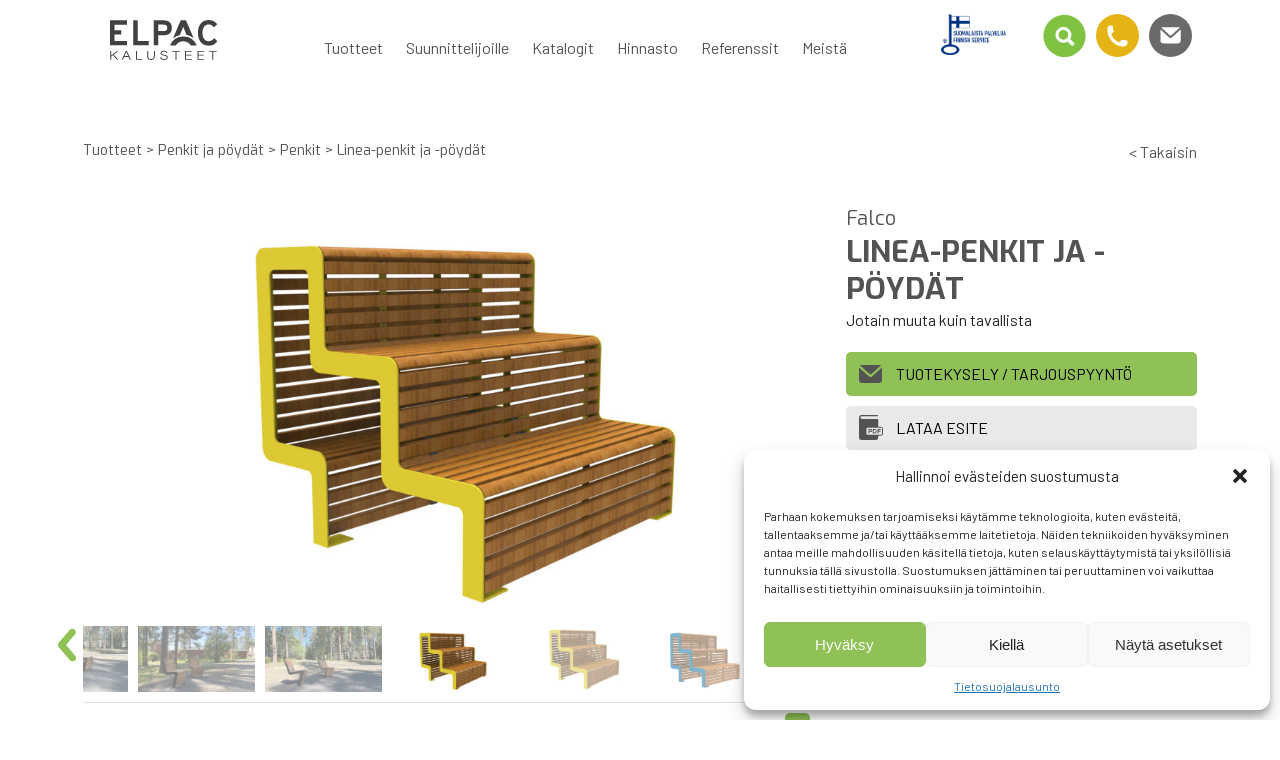

--- FILE ---
content_type: text/html; charset=UTF-8
request_url: https://kalusteet.elpac.fi/tuotteet/linea-penkit-ja-poydat/
body_size: 22670
content:
<!DOCTYPE html>
<!--[if IE 7]>
<html class="ie ie7" lang="fi">
<![endif]-->
<!--[if IE 8]>
<html class="ie ie8" lang="fi">
<![endif]-->
<!--[if !(IE 7) & !(IE 8)]><!-->
<html lang="fi">
<!--<![endif]-->

<head>
	<meta charset="UTF-8" />
	<meta name="viewport" content="width=device-width" />
	<title>FALCO Linea pöytä ja penkki yhdistelmä &#x2d; Elpac Kalusteet</title>
	<link rel="profile" href="http://gmpg.org/xfn/11" />
	<link rel="pingback" href="https://kalusteet.elpac.fi/xmlrpc.php" />
	<link rel="preconnect" href="https://fonts.gstatic.com">

	<link rel="preconnect" href="https://fonts.gstatic.com" crossorigin>
	<link rel="preload" as="style" href="https://fonts.googleapis.com/css2?family=Barlow:ital,wght@0,300;0,400;0,600;1,400&family=Exo:wght@300;400;600;700&family=Open+Sans:wght@400;600&display=swap">
	<link rel="stylesheet" media="print" onload="this.onload=null;this.removeAttribute('media');" href="https://fonts.googleapis.com/css2?family=Barlow:ital,wght@0,300;0,400;0,600;1,400&family=Exo:wght@300;400;600;700&family=Open+Sans:wght@400;600&display=swap">
	<noscript>
		<link rel="stylesheet" href="https://fonts.googleapis.com/css2?family=Barlow:ital,wght@0,300;0,400;0,600;1,400&family=Exo:wght@300;400;600;700&family=Open+Sans:wght@400;600&display=swap">
	</noscript>

	<link rel="apple-touch-icon" sizes="180x180" href="/apple-touch-icon.png">
	<link rel="icon" type="image/png" sizes="32x32" href="/favicon-32x32.png">
	<link rel="icon" type="image/png" sizes="16x16" href="/favicon-16x16.png">
	<link rel="manifest" href="/site.webmanifest">
	<meta name="msapplication-TileColor" content="#da532c">
	<meta name="theme-color" content="#ffffff">

		<!--[if lt IE 9]>
<script src="https://kalusteet.elpac.fi/wp-content/themes/kalusteet/js/html5.js" type="text/javascript"></script>
<![endif]-->

	<!-- Global site tag (gtag.js) - Google Analytics -->
	<script type="text/plain" data-service="google-analytics" data-category="statistics" async data-cmplz-src="https://www.googletagmanager.com/gtag/js?id=G-7G86YW9GRV"></script>
	<script>
		window.dataLayer = window.dataLayer || [];

		function gtag() {
			dataLayer.push(arguments);
		}
		gtag('js', new Date());

		gtag('config', 'G-7G86YW9GRV');
	</script>

		<style>img:is([sizes="auto" i], [sizes^="auto," i]) { contain-intrinsic-size: 3000px 1500px }</style>
	
<!-- The SEO Framework tehnyt Sybre Waaijer -->
<meta name="robots" content="max-snippet:-1,max-image-preview:standard,max-video-preview:-1" />
<link rel="canonical" href="https://kalusteet.elpac.fi/tuotteet/linea-penkit-ja-poydat/" />
<meta name="description" content="Pöytä penkki yhdistelmät julkiseen ulkotilaan. Houkutteleva design kaikissa Falco Linea kalusteissa." />
<meta property="og:type" content="article" />
<meta property="og:locale" content="fi_FI" />
<meta property="og:site_name" content="Elpac Kalusteet" />
<meta property="og:title" content="FALCO Linea pöytä ja penkki yhdistelmä" />
<meta property="og:description" content="Pöytä penkki yhdistelmät julkiseen ulkotilaan. Houkutteleva design kaikissa Falco Linea kalusteissa." />
<meta property="og:url" content="https://kalusteet.elpac.fi/tuotteet/linea-penkit-ja-poydat/" />
<meta property="og:image" content="https://kalusteet.elpac.fi/wp-content/uploads/2022/03/Linea-Tribune_pintaasennus-1.jpg" />
<meta property="og:image:width" content="2472" />
<meta property="og:image:height" content="1391" />
<meta property="article:published_time" content="2022-03-23T12:45:32+00:00" />
<meta property="article:modified_time" content="2025-04-30T10:57:32+00:00" />
<meta name="twitter:card" content="summary_large_image" />
<meta name="twitter:title" content="FALCO Linea pöytä ja penkki yhdistelmä" />
<meta name="twitter:description" content="Pöytä penkki yhdistelmät julkiseen ulkotilaan. Houkutteleva design kaikissa Falco Linea kalusteissa." />
<meta name="twitter:image" content="https://kalusteet.elpac.fi/wp-content/uploads/2022/03/Linea-Tribune_pintaasennus-1.jpg" />
<script type="application/ld+json">{"@context":"https://schema.org","@graph":[{"@type":"WebSite","@id":"https://kalusteet.elpac.fi/#/schema/WebSite","url":"https://kalusteet.elpac.fi/","name":"Elpac Kalusteet","description":"Puisto&#x2d; ja kadunkalusteet. Pöydät, penkit, pyörätelineet","inLanguage":"fi","potentialAction":{"@type":"SearchAction","target":{"@type":"EntryPoint","urlTemplate":"https://kalusteet.elpac.fi/search/{search_term_string}/"},"query-input":"required name=search_term_string"},"publisher":{"@type":"Organization","@id":"https://kalusteet.elpac.fi/#/schema/Organization","name":"Elpac Kalusteet","url":"https://kalusteet.elpac.fi/"}},{"@type":"WebPage","@id":"https://kalusteet.elpac.fi/tuotteet/linea-penkit-ja-poydat/","url":"https://kalusteet.elpac.fi/tuotteet/linea-penkit-ja-poydat/","name":"FALCO Linea pöytä ja penkki yhdistelmä &#x2d; Elpac Kalusteet","description":"Pöytä penkki yhdistelmät julkiseen ulkotilaan. Houkutteleva design kaikissa Falco Linea kalusteissa.","inLanguage":"fi","isPartOf":{"@id":"https://kalusteet.elpac.fi/#/schema/WebSite"},"breadcrumb":{"@type":"BreadcrumbList","@id":"https://kalusteet.elpac.fi/#/schema/BreadcrumbList","itemListElement":[{"@type":"ListItem","position":1,"item":"https://kalusteet.elpac.fi/","name":"Elpac Kalusteet"},{"@type":"ListItem","position":2,"item":"https://kalusteet.elpac.fi/tuotteet/","name":"Arkistot: Tuotteet"},{"@type":"ListItem","position":3,"item":"https://kalusteet.elpac.fi/category/penkit/","name":"Säänkestävät penkit, pöydät ja piknikpöydät"},{"@type":"ListItem","position":4,"name":"FALCO Linea pöytä ja penkki yhdistelmä"}]},"potentialAction":{"@type":"ReadAction","target":"https://kalusteet.elpac.fi/tuotteet/linea-penkit-ja-poydat/"},"datePublished":"2022-03-23T12:45:32+00:00","dateModified":"2025-04-30T10:57:32+00:00","author":{"@type":"Person","@id":"https://kalusteet.elpac.fi/#/schema/Person/6078adc2f1a505cda6ecf9bfe14c94c4","name":"Timo2"}}]}</script>
<!-- / The SEO Framework tehnyt Sybre Waaijer | 25.23ms meta | 7.46ms boot -->

<link rel='dns-prefetch' href='//cdn.jsdelivr.net' />
<link rel="alternate" type="application/rss+xml" title="Elpac Kalusteet &raquo; syöte" href="https://kalusteet.elpac.fi/feed/" />
<link rel="alternate" type="application/rss+xml" title="Elpac Kalusteet &raquo; kommenttien syöte" href="https://kalusteet.elpac.fi/comments/feed/" />
<link rel="alternate" type="application/rss+xml" title="Elpac Kalusteet &raquo; Linea-penkit ja -pöydät kommenttien syöte" href="https://kalusteet.elpac.fi/tuotteet/linea-penkit-ja-poydat/feed/" />
<link rel='stylesheet' id='wp-block-library-css' href='https://kalusteet.elpac.fi/wp-includes/css/dist/block-library/style.min.css?ver=6.7.4' type='text/css' media='all' />
<style id='gutenberg-content-editor-style-inline-css' type='text/css'>
.wp-block-create-block-content-commands{background-color:#21759b;color:#fff;padding:2px}.block-editor-block-toolbar .dashicons-admin-generic,.dashicons-screenoptions.seoaic-icon{background-color:#000;background-image:url(/wp-content/plugins/seoai-client/gutenberg/content-editor/build/content-editor/../images/s-logo.88bc4401.png)!important;background-position:center 5px;background-repeat:no-repeat;background-size:60%;height:28px;width:28px}.block-editor-block-toolbar .dashicons-admin-generic:before,.dashicons-screenoptions.seoaic-icon:before{content:""!important}

</style>
<style id='seoaic-faq-block-style-inline-css' type='text/css'>
.wp-block-create-block-content-commands{background-color:#21759b;color:#fff;padding:2px}

</style>
<style id='seoaic-generate-image-block-style-inline-css' type='text/css'>
.seoaic-generated-image-section img{max-width:100%}

</style>
<style id='seoaic-multistep-lead-block-style-inline-css' type='text/css'>


</style>
<style id='seoaic-interactive-article-block-style-inline-css' type='text/css'>
.seoaic-ia .wp-block-post-content{position:relative}.seoaic-ia .seoaic-interactive-article-block~*{left:-300px;opacity:0;position:absolute}.seoaic-ia .seoaic-interactive-article-block~.show-animate{animation-duration:.5s;animation-fill-mode:forwards;animation-name:show-animate;position:relative}.seoaic-ia .seoaic-interactive-article-block .seoaic-ia-buttons-content{display:flex;flex-wrap:wrap;gap:5px}.seoaic-ia .seoaic-interactive-article-block .seoaic-ia-buttons-content button{border-style:solid;cursor:pointer;padding:15px;transition:all .2s linear}.seoaic-ia .seoaic-interactive-article-block .seoaic-ia-buttons-content button:not([disabled]):hover{box-shadow:2px 2px 3px 1px #000}.seoaic-ia .seoaic-interactive-article-block .seoaic-ia-buttons-content button:disabled{opacity:.5;pointer-events:none}.seoaic-ia .seoaic-interactive-article-block .seoaic-ia-multi-items-wrapper{display:flex;flex-wrap:wrap;gap:5px;margin:1rem 0}.seoaic-ia .seoaic-interactive-article-block .seoaic-ia-multi-item{border-style:solid;cursor:pointer;display:flex;margin:0;padding:15px;-webkit-user-select:none;-moz-user-select:none;user-select:none}.seoaic-ia .seoaic-interactive-article-block .seoaic-ia-textarea-content textarea{background:#fff;border:0;box-shadow:inset 0 2px 6px 0 rgba(0,0,0,.11);box-sizing:border-box;height:80px;margin:0;outline:unset;padding:20px;width:100%}@keyframes show-animate{0%{left:-300px;opacity:0}to{left:0;opacity:1}}.seoaic-ia-inactive-message:before{background-color:rgba(255,0,0,.1);border:1px solid #ffb5b6;border-left:4px solid #d63638;border-radius:5px;content:attr(data-text);display:block;padding:5px 12px}

</style>
<link rel='stylesheet' id='slick-css-css' href='https://cdn.jsdelivr.net/npm/slick-carousel/slick/slick.css?ver=6.7.4' type='text/css' media='all' />
<link rel='stylesheet' id='slick-theme-css-css' href='https://cdn.jsdelivr.net/npm/slick-carousel/slick/slick-theme.css?ver=6.7.4' type='text/css' media='all' />
<link rel='stylesheet' id='referenssit-block-css-css' href='https://kalusteet.elpac.fi/wp-content/themes/kalusteet/lib/blocks.css?ver=6.7.4' type='text/css' media='all' />
<style id='classic-theme-styles-inline-css' type='text/css'>
/*! This file is auto-generated */
.wp-block-button__link{color:#fff;background-color:#32373c;border-radius:9999px;box-shadow:none;text-decoration:none;padding:calc(.667em + 2px) calc(1.333em + 2px);font-size:1.125em}.wp-block-file__button{background:#32373c;color:#fff;text-decoration:none}
</style>
<style id='global-styles-inline-css' type='text/css'>
:root{--wp--preset--aspect-ratio--square: 1;--wp--preset--aspect-ratio--4-3: 4/3;--wp--preset--aspect-ratio--3-4: 3/4;--wp--preset--aspect-ratio--3-2: 3/2;--wp--preset--aspect-ratio--2-3: 2/3;--wp--preset--aspect-ratio--16-9: 16/9;--wp--preset--aspect-ratio--9-16: 9/16;--wp--preset--color--black: #000000;--wp--preset--color--cyan-bluish-gray: #abb8c3;--wp--preset--color--white: #ffffff;--wp--preset--color--pale-pink: #f78da7;--wp--preset--color--vivid-red: #cf2e2e;--wp--preset--color--luminous-vivid-orange: #ff6900;--wp--preset--color--luminous-vivid-amber: #fcb900;--wp--preset--color--light-green-cyan: #7bdcb5;--wp--preset--color--vivid-green-cyan: #00d084;--wp--preset--color--pale-cyan-blue: #8ed1fc;--wp--preset--color--vivid-cyan-blue: #0693e3;--wp--preset--color--vivid-purple: #9b51e0;--wp--preset--gradient--vivid-cyan-blue-to-vivid-purple: linear-gradient(135deg,rgba(6,147,227,1) 0%,rgb(155,81,224) 100%);--wp--preset--gradient--light-green-cyan-to-vivid-green-cyan: linear-gradient(135deg,rgb(122,220,180) 0%,rgb(0,208,130) 100%);--wp--preset--gradient--luminous-vivid-amber-to-luminous-vivid-orange: linear-gradient(135deg,rgba(252,185,0,1) 0%,rgba(255,105,0,1) 100%);--wp--preset--gradient--luminous-vivid-orange-to-vivid-red: linear-gradient(135deg,rgba(255,105,0,1) 0%,rgb(207,46,46) 100%);--wp--preset--gradient--very-light-gray-to-cyan-bluish-gray: linear-gradient(135deg,rgb(238,238,238) 0%,rgb(169,184,195) 100%);--wp--preset--gradient--cool-to-warm-spectrum: linear-gradient(135deg,rgb(74,234,220) 0%,rgb(151,120,209) 20%,rgb(207,42,186) 40%,rgb(238,44,130) 60%,rgb(251,105,98) 80%,rgb(254,248,76) 100%);--wp--preset--gradient--blush-light-purple: linear-gradient(135deg,rgb(255,206,236) 0%,rgb(152,150,240) 100%);--wp--preset--gradient--blush-bordeaux: linear-gradient(135deg,rgb(254,205,165) 0%,rgb(254,45,45) 50%,rgb(107,0,62) 100%);--wp--preset--gradient--luminous-dusk: linear-gradient(135deg,rgb(255,203,112) 0%,rgb(199,81,192) 50%,rgb(65,88,208) 100%);--wp--preset--gradient--pale-ocean: linear-gradient(135deg,rgb(255,245,203) 0%,rgb(182,227,212) 50%,rgb(51,167,181) 100%);--wp--preset--gradient--electric-grass: linear-gradient(135deg,rgb(202,248,128) 0%,rgb(113,206,126) 100%);--wp--preset--gradient--midnight: linear-gradient(135deg,rgb(2,3,129) 0%,rgb(40,116,252) 100%);--wp--preset--font-size--small: 13px;--wp--preset--font-size--medium: 20px;--wp--preset--font-size--large: 36px;--wp--preset--font-size--x-large: 42px;--wp--preset--spacing--20: 0.44rem;--wp--preset--spacing--30: 0.67rem;--wp--preset--spacing--40: 1rem;--wp--preset--spacing--50: 1.5rem;--wp--preset--spacing--60: 2.25rem;--wp--preset--spacing--70: 3.38rem;--wp--preset--spacing--80: 5.06rem;--wp--preset--shadow--natural: 6px 6px 9px rgba(0, 0, 0, 0.2);--wp--preset--shadow--deep: 12px 12px 50px rgba(0, 0, 0, 0.4);--wp--preset--shadow--sharp: 6px 6px 0px rgba(0, 0, 0, 0.2);--wp--preset--shadow--outlined: 6px 6px 0px -3px rgba(255, 255, 255, 1), 6px 6px rgba(0, 0, 0, 1);--wp--preset--shadow--crisp: 6px 6px 0px rgba(0, 0, 0, 1);}:where(.is-layout-flex){gap: 0.5em;}:where(.is-layout-grid){gap: 0.5em;}body .is-layout-flex{display: flex;}.is-layout-flex{flex-wrap: wrap;align-items: center;}.is-layout-flex > :is(*, div){margin: 0;}body .is-layout-grid{display: grid;}.is-layout-grid > :is(*, div){margin: 0;}:where(.wp-block-columns.is-layout-flex){gap: 2em;}:where(.wp-block-columns.is-layout-grid){gap: 2em;}:where(.wp-block-post-template.is-layout-flex){gap: 1.25em;}:where(.wp-block-post-template.is-layout-grid){gap: 1.25em;}.has-black-color{color: var(--wp--preset--color--black) !important;}.has-cyan-bluish-gray-color{color: var(--wp--preset--color--cyan-bluish-gray) !important;}.has-white-color{color: var(--wp--preset--color--white) !important;}.has-pale-pink-color{color: var(--wp--preset--color--pale-pink) !important;}.has-vivid-red-color{color: var(--wp--preset--color--vivid-red) !important;}.has-luminous-vivid-orange-color{color: var(--wp--preset--color--luminous-vivid-orange) !important;}.has-luminous-vivid-amber-color{color: var(--wp--preset--color--luminous-vivid-amber) !important;}.has-light-green-cyan-color{color: var(--wp--preset--color--light-green-cyan) !important;}.has-vivid-green-cyan-color{color: var(--wp--preset--color--vivid-green-cyan) !important;}.has-pale-cyan-blue-color{color: var(--wp--preset--color--pale-cyan-blue) !important;}.has-vivid-cyan-blue-color{color: var(--wp--preset--color--vivid-cyan-blue) !important;}.has-vivid-purple-color{color: var(--wp--preset--color--vivid-purple) !important;}.has-black-background-color{background-color: var(--wp--preset--color--black) !important;}.has-cyan-bluish-gray-background-color{background-color: var(--wp--preset--color--cyan-bluish-gray) !important;}.has-white-background-color{background-color: var(--wp--preset--color--white) !important;}.has-pale-pink-background-color{background-color: var(--wp--preset--color--pale-pink) !important;}.has-vivid-red-background-color{background-color: var(--wp--preset--color--vivid-red) !important;}.has-luminous-vivid-orange-background-color{background-color: var(--wp--preset--color--luminous-vivid-orange) !important;}.has-luminous-vivid-amber-background-color{background-color: var(--wp--preset--color--luminous-vivid-amber) !important;}.has-light-green-cyan-background-color{background-color: var(--wp--preset--color--light-green-cyan) !important;}.has-vivid-green-cyan-background-color{background-color: var(--wp--preset--color--vivid-green-cyan) !important;}.has-pale-cyan-blue-background-color{background-color: var(--wp--preset--color--pale-cyan-blue) !important;}.has-vivid-cyan-blue-background-color{background-color: var(--wp--preset--color--vivid-cyan-blue) !important;}.has-vivid-purple-background-color{background-color: var(--wp--preset--color--vivid-purple) !important;}.has-black-border-color{border-color: var(--wp--preset--color--black) !important;}.has-cyan-bluish-gray-border-color{border-color: var(--wp--preset--color--cyan-bluish-gray) !important;}.has-white-border-color{border-color: var(--wp--preset--color--white) !important;}.has-pale-pink-border-color{border-color: var(--wp--preset--color--pale-pink) !important;}.has-vivid-red-border-color{border-color: var(--wp--preset--color--vivid-red) !important;}.has-luminous-vivid-orange-border-color{border-color: var(--wp--preset--color--luminous-vivid-orange) !important;}.has-luminous-vivid-amber-border-color{border-color: var(--wp--preset--color--luminous-vivid-amber) !important;}.has-light-green-cyan-border-color{border-color: var(--wp--preset--color--light-green-cyan) !important;}.has-vivid-green-cyan-border-color{border-color: var(--wp--preset--color--vivid-green-cyan) !important;}.has-pale-cyan-blue-border-color{border-color: var(--wp--preset--color--pale-cyan-blue) !important;}.has-vivid-cyan-blue-border-color{border-color: var(--wp--preset--color--vivid-cyan-blue) !important;}.has-vivid-purple-border-color{border-color: var(--wp--preset--color--vivid-purple) !important;}.has-vivid-cyan-blue-to-vivid-purple-gradient-background{background: var(--wp--preset--gradient--vivid-cyan-blue-to-vivid-purple) !important;}.has-light-green-cyan-to-vivid-green-cyan-gradient-background{background: var(--wp--preset--gradient--light-green-cyan-to-vivid-green-cyan) !important;}.has-luminous-vivid-amber-to-luminous-vivid-orange-gradient-background{background: var(--wp--preset--gradient--luminous-vivid-amber-to-luminous-vivid-orange) !important;}.has-luminous-vivid-orange-to-vivid-red-gradient-background{background: var(--wp--preset--gradient--luminous-vivid-orange-to-vivid-red) !important;}.has-very-light-gray-to-cyan-bluish-gray-gradient-background{background: var(--wp--preset--gradient--very-light-gray-to-cyan-bluish-gray) !important;}.has-cool-to-warm-spectrum-gradient-background{background: var(--wp--preset--gradient--cool-to-warm-spectrum) !important;}.has-blush-light-purple-gradient-background{background: var(--wp--preset--gradient--blush-light-purple) !important;}.has-blush-bordeaux-gradient-background{background: var(--wp--preset--gradient--blush-bordeaux) !important;}.has-luminous-dusk-gradient-background{background: var(--wp--preset--gradient--luminous-dusk) !important;}.has-pale-ocean-gradient-background{background: var(--wp--preset--gradient--pale-ocean) !important;}.has-electric-grass-gradient-background{background: var(--wp--preset--gradient--electric-grass) !important;}.has-midnight-gradient-background{background: var(--wp--preset--gradient--midnight) !important;}.has-small-font-size{font-size: var(--wp--preset--font-size--small) !important;}.has-medium-font-size{font-size: var(--wp--preset--font-size--medium) !important;}.has-large-font-size{font-size: var(--wp--preset--font-size--large) !important;}.has-x-large-font-size{font-size: var(--wp--preset--font-size--x-large) !important;}
:where(.wp-block-post-template.is-layout-flex){gap: 1.25em;}:where(.wp-block-post-template.is-layout-grid){gap: 1.25em;}
:where(.wp-block-columns.is-layout-flex){gap: 2em;}:where(.wp-block-columns.is-layout-grid){gap: 2em;}
:root :where(.wp-block-pullquote){font-size: 1.5em;line-height: 1.6;}
</style>
<link rel='stylesheet' id='contact-form-7-css' href='https://kalusteet.elpac.fi/wp-content/plugins/contact-form-7/includes/css/styles.css?ver=6.0.1' type='text/css' media='all' />
<link rel='stylesheet' id='responsive-lightbox-tosrus-css' href='https://kalusteet.elpac.fi/wp-content/plugins/responsive-lightbox/assets/tosrus/jquery.tosrus.min.css?ver=2.4.8' type='text/css' media='all' />
<link rel='stylesheet' id='seoaic_front_main_css-css' href='https://kalusteet.elpac.fi/wp-content/plugins/seoai-client/assets/css/front.min.css?ver=2.21.27' type='text/css' media='all' />
<style id='seoaic_front_main_css-inline-css' type='text/css'>

            .seoaic-multistep-form {
                border-radius: 0px !important;
                border: 0px solid #000 !important;
            }

            .seoaic-multistep-form .seoaic-ms-chat-header {
                background: #000;
                color: #fff;
            }

            .seoaic-multistep-form .seoaic-ms-steps-wrapper {
                background-color: #fff !important;
            }

            div.seoaic-multistep-form .seoaic-ms-step-question {
                background: #fff;
                color: #100717;
                font-size: 13px;
                border-radius: 0px;
                border: 0px solid #000 !important;
            }

            .seoaic-multistep-form .seoaic-ms-text-message-wrapper {
                background: #fff;
                color: #100717;
                font-size: 13px ;
                border-radius: 0px;
                border: 0px solid #000;
            }
            .seoaic-multistep-form .seoaic-ms-multi-items-wrapper label {
                background: #fff;
                color: #100717;
                font-size: 13px;
                border-radius: 0px;
                border: 0px solid #000;
            }

            .seoaic-multistep-form .seoaic-ms-textarea-content textarea {
                border-radius: 0px;
                outline: 1px solid #fff;
            }

            .seoaic-multistep-form .seoaic-ms-contact-fields-wrapper {
                background: #fff;
                border-radius: 0px;
                border: 0px solid #000;
            }

            .seoaic-multistep-form .seoaic-ms-contact-field {
                border-radius: 0px;
                outline: 1px solid #fff;
                font-size: 13px;
            }

            .seoaic-multistep-form .seoaic-ms-contact-field-content label {
                color: #100717;
                font-size: 13px;
            }

            .seoaic-multistep-form .seoaic-ms-buttons-wrapper button {
                background: #fff !important;
                color: #100717 !important;
                font-size: 13px !important;
                border-radius: 0px !important;
                border: 0px solid #000 !important;
            }

            .seoaic-multistep-form .seoaic-ms-answer-item {
                background: #fff;
                color: #100717;
                font-size: 13px;
                border-radius: 0px;
                border: 0px solid #000;
            }

            .seoaic-multistep-form .seoaic-ms-bot-icon.show {
                background-color: #000;
                background-size: 100% 100%;
                background-position: center center;
                background-repeat: no-repeat;
                border-radius: 0px;
                border: 0px solid #000;
                width: 46px;
                height: 46px;
                left: 0;
                box-sizing: content-box;
            }

            .seoaic-multistep-form .seoaic-multistep-progress {
                height: 5px;
                background-color: #000;
            }

            .seoaic-ms-open,
            .seoaic-ms-closed-msg {
                background-color: #000;
                color: #fff;
            }

            .seoaic-ms-closed-msg-close-icon {
                color: #fff;
            }

            .seoaic-ms-clised-msg-connector {
                background-color: #000;
            }
        


            .seoaic-ia-buttons-content button {
                background: #fff;
                color: #100717;
                font-size: 13px;
                border-radius: 0px;
                border: 0px solid #000;
            }

            .seoaic-ia-multi-items-wrapper label {
                background: #fff;
                color: #100717;
                font-size: 13px;
                border-radius: 0px;
                border: 0px solid #000;
            }

            .seoaic-ia-textarea-content textarea {
                border-radius: 0px;
                outline: 1px solid #fff;
            }

        
</style>
<link rel='stylesheet' id='dashicons-css' href='https://kalusteet.elpac.fi/wp-includes/css/dashicons.min.css?ver=6.7.4' type='text/css' media='all' />
<link rel='stylesheet' id='cmplz-general-css' href='https://kalusteet.elpac.fi/wp-content/plugins/complianz-gdpr/assets/css/cookieblocker.min.css?ver=1734423946' type='text/css' media='all' />
<link rel='stylesheet' id='reset-css' href='https://kalusteet.elpac.fi/wp-content/themes/kalusteet/css/reset.css' type='text/css' media='all' />
<link rel='stylesheet' id='foundation-css' href='https://kalusteet.elpac.fi/wp-content/themes/kalusteet/css/foundation.min.css' type='text/css' media='all' />
<link rel='stylesheet' id='nine-style-css' href='https://kalusteet.elpac.fi/wp-content/themes/kalusteet/style.css?ver=26' type='text/css' media='all' />
<link rel='stylesheet' id='slb_core-css' href='https://kalusteet.elpac.fi/wp-content/plugins/simple-lightbox/client/css/app.css?ver=2.9.3' type='text/css' media='all' />
<script type="text/javascript" src="https://kalusteet.elpac.fi/wp-content/plugins/google-analytics-for-wordpress/assets/js/frontend-gtag.js?ver=9.11.1" id="monsterinsights-frontend-script-js" async="async" data-wp-strategy="async"></script>
<script data-cfasync="false" data-wpfc-render="false" type="text/javascript" id='monsterinsights-frontend-script-js-extra'>/* <![CDATA[ */
var monsterinsights_frontend = {"js_events_tracking":"true","download_extensions":"doc,pdf,ppt,zip,xls,docx,pptx,xlsx","inbound_paths":"[{\"path\":\"\\\/go\\\/\",\"label\":\"affiliate\"},{\"path\":\"\\\/recommend\\\/\",\"label\":\"affiliate\"}]","home_url":"https:\/\/kalusteet.elpac.fi","hash_tracking":"false","v4_id":"G-7G86YW9GRV"};/* ]]> */
</script>
<script type="text/javascript" src="https://kalusteet.elpac.fi/wp-includes/js/jquery/jquery.min.js?ver=3.7.1" id="jquery-core-js"></script>
<script type="text/javascript" src="https://kalusteet.elpac.fi/wp-includes/js/jquery/jquery-migrate.min.js?ver=3.4.1" id="jquery-migrate-js"></script>
<script type="text/javascript" src="https://kalusteet.elpac.fi/wp-content/plugins/responsive-lightbox/assets/tosrus/jquery.tosrus.min.js?ver=2.4.8" id="responsive-lightbox-tosrus-js"></script>
<script type="text/javascript" src="https://kalusteet.elpac.fi/wp-includes/js/underscore.min.js?ver=1.13.7" id="underscore-js"></script>
<script type="text/javascript" src="https://kalusteet.elpac.fi/wp-content/plugins/responsive-lightbox/assets/infinitescroll/infinite-scroll.pkgd.min.js?ver=6.7.4" id="responsive-lightbox-infinite-scroll-js"></script>
<script type="text/javascript" id="responsive-lightbox-js-before">
/* <![CDATA[ */
var rlArgs = {"script":"tosrus","selector":"lightbox","customEvents":"","activeGalleries":true,"effect":"slide","infinite":true,"keys":true,"autoplay":false,"pauseOnHover":false,"timeout":4000,"pagination":false,"paginationType":"bullets","closeOnClick":false,"woocommerce_gallery":false,"ajaxurl":"https:\/\/kalusteet.elpac.fi\/wp-admin\/admin-ajax.php","nonce":"d352159f2c","preview":false,"postId":12092,"scriptExtension":false};
/* ]]> */
</script>
<script type="text/javascript" src="https://kalusteet.elpac.fi/wp-content/plugins/responsive-lightbox/js/front.js?ver=2.4.8" id="responsive-lightbox-js"></script>
<link rel="https://api.w.org/" href="https://kalusteet.elpac.fi/wp-json/" /><link rel="EditURI" type="application/rsd+xml" title="RSD" href="https://kalusteet.elpac.fi/xmlrpc.php?rsd" />
<link rel="alternate" title="oEmbed (JSON)" type="application/json+oembed" href="https://kalusteet.elpac.fi/wp-json/oembed/1.0/embed?url=https%3A%2F%2Fkalusteet.elpac.fi%2Ftuotteet%2Flinea-penkit-ja-poydat%2F" />
<link rel="alternate" title="oEmbed (XML)" type="text/xml+oembed" href="https://kalusteet.elpac.fi/wp-json/oembed/1.0/embed?url=https%3A%2F%2Fkalusteet.elpac.fi%2Ftuotteet%2Flinea-penkit-ja-poydat%2F&#038;format=xml" />
<script src=https://widget.trustmary.com/0s7KT82cI></script><meta name="google-site-verification" content="QTOsZzGA9TVR2vQHrEfRzchR1gFShwLoNHSB233vlbA" />
			<style>.cmplz-hidden {
					display: none !important;
				}</style>
	<!-- Google Tag Manager -->
		<script type="text/plain" data-service="google-analytics" data-category="statistics">(function(w,d,s,l,i){w[l]=w[l]||[];w[l].push({'gtm.start':
		new Date().getTime(),event:'gtm.js'});var f=d.getElementsByTagName(s)[0],
		j=d.createElement(s),dl=l!='dataLayer'?'&l='+l:'';j.async=true;j.src=
		'https://www.googletagmanager.com/gtm.js?id='+i+dl;f.parentNode.insertBefore(j,f);
		})(window,document,'script','dataLayer','GTM-PN2LFN84');</script>
	<!-- End Google Tag Manager -->
		
</head>

<body data-cmplz=1 class="tuotteet-template-default single single-tuotteet postid-12092">

	<!-- Google Tag Manager (noscript) -->
	<noscript><div class="cmplz-placeholder-parent"><iframe data-placeholder-image="https://kalusteet.elpac.fi/wp-content/plugins/complianz-gdpr/assets/images/placeholders/default-minimal.jpg" data-category="statistics" data-service="google-analytics" class="cmplz-placeholder-element cmplz-iframe cmplz-iframe-styles cmplz-no-video " data-cmplz-target="src" data-src-cmplz="https://www.googletagmanager.com/ns.html?id=GTM-PN2LFN84"  src="about:blank" 
	height="0" width="0" style="display:none;visibility:hidden"></iframe></div></noscript>
	<!-- End Google Tag Manager (noscript) -->
	
	<div id="mobile-menu">
		<a href="#" class="navicon">&nbsp;</a>
	</div>


	<header id="main-header">
		<div class="row">
			<div id="logo" class="small-6 medium-2 columns">
				<a href="https://kalusteet.elpac.fi"><img src="https://kalusteet.elpac.fi/wp-content/themes/kalusteet/i/elpac-kalusteet-logo.svg" style="height:40px;width:100%";/></a>
			</div>
			<nav id="navi" class="medium-7 columns">
				<div class="menu-menu-1-container"><ul id="menu-menu-1" class="nav-menu"><li id="menu-item-12505" class="menu-item menu-item-type-custom menu-item-object-custom menu-item-has-children menu-item-12505"><a href="https://kalusteet.elpac.fi/category/penkit/">Tuotteet</a>
<ul class="sub-menu">
	<li id="menu-item-10407" class="menu-item menu-item-type-taxonomy menu-item-object-category current-tuotteet-ancestor current-menu-parent current-tuotteet-parent menu-item-has-children menu-item-10407"><a href="https://kalusteet.elpac.fi/category/penkit/">Penkit ja pöydät</a>
	<ul class="sub-menu">
		<li id="menu-item-19780" class="menu-item menu-item-type-taxonomy menu-item-object-category current-tuotteet-ancestor current-menu-parent current-tuotteet-parent menu-item-19780"><a href="https://kalusteet.elpac.fi/category/penkit/penkit-penkit/">Penkit</a></li>
		<li id="menu-item-19782" class="menu-item menu-item-type-taxonomy menu-item-object-category menu-item-19782"><a href="https://kalusteet.elpac.fi/category/penkit/ympyrapenkit/">Ympyräpenkit</a></li>
		<li id="menu-item-15249" class="menu-item menu-item-type-taxonomy menu-item-object-category menu-item-15249"><a href="https://kalusteet.elpac.fi/category/penkit/poydat/">Pöydät</a></li>
		<li id="menu-item-10803" class="menu-item menu-item-type-taxonomy menu-item-object-category current-tuotteet-ancestor current-menu-parent current-tuotteet-parent menu-item-10803"><a href="https://kalusteet.elpac.fi/category/penkit/poytaryhmat/">Pikniksetit</a></li>
		<li id="menu-item-15616" class="menu-item menu-item-type-taxonomy menu-item-object-category menu-item-15616"><a href="https://kalusteet.elpac.fi/category/penkit/pelipoydat/">Pelipöydät</a></li>
		<li id="menu-item-12856" class="menu-item menu-item-type-taxonomy menu-item-object-category menu-item-12856"><a href="https://kalusteet.elpac.fi/category/penkit/lepotuolit/">Lepotuolit ja kansituolit</a></li>
		<li id="menu-item-15250" class="menu-item menu-item-type-taxonomy menu-item-object-category menu-item-15250"><a href="https://kalusteet.elpac.fi/category/penkit/seniori-ja-esteettomat-penkit/">Esteetön/seniori</a></li>
	</ul>
</li>
	<li id="menu-item-10786" class="menu-item menu-item-type-taxonomy menu-item-object-category menu-item-has-children menu-item-10786"><a href="https://kalusteet.elpac.fi/category/pyorapysakointi/">Pyöräpysäköinti</a>
	<ul class="sub-menu">
		<li id="menu-item-10787" class="menu-item menu-item-type-taxonomy menu-item-object-category menu-item-10787"><a href="https://kalusteet.elpac.fi/category/pyorapysakointi/pyoratelineet/">Pyörätelineet</a></li>
		<li id="menu-item-19765" class="menu-item menu-item-type-taxonomy menu-item-object-category menu-item-19765"><a href="https://kalusteet.elpac.fi/category/pyorapysakointi/huolto-ja-pesupisteet/">Huolto- ja pesupisteet</a></li>
		<li id="menu-item-10776" class="menu-item menu-item-type-taxonomy menu-item-object-category menu-item-10776"><a href="https://kalusteet.elpac.fi/category/pyorapysakointi/pyorakatokset/">Pyöräkatokset</a></li>
		<li id="menu-item-10775" class="menu-item menu-item-type-taxonomy menu-item-object-category menu-item-10775"><a href="https://kalusteet.elpac.fi/category/pyorapysakointi/pyorakaapit/">Pyöräkaapit</a></li>
		<li id="menu-item-10804" class="menu-item menu-item-type-taxonomy menu-item-object-category menu-item-10804"><a href="https://kalusteet.elpac.fi/category/pyorapysakointi/pyoratallit/">Pyörätallit</a></li>
		<li id="menu-item-19766" class="menu-item menu-item-type-taxonomy menu-item-object-category menu-item-19766"><a href="https://kalusteet.elpac.fi/category/pyorapysakointi/skuuttitelineet/">Skuuttitelineet</a></li>
	</ul>
</li>
	<li id="menu-item-19772" class="menu-item menu-item-type-taxonomy menu-item-object-category menu-item-has-children menu-item-19772"><a href="https://kalusteet.elpac.fi/category/leva-pergolat/">Leva pergolat</a>
	<ul class="sub-menu">
		<li id="menu-item-19774" class="menu-item menu-item-type-taxonomy menu-item-object-category menu-item-19774"><a href="https://kalusteet.elpac.fi/category/leva-pergolat/y2-julkinen/">Y2 Julkinen</a></li>
		<li id="menu-item-19775" class="menu-item menu-item-type-taxonomy menu-item-object-category menu-item-19775"><a href="https://kalusteet.elpac.fi/category/leva-pergolat/y3-pyorat/">Y3 Pyörät</a></li>
		<li id="menu-item-19776" class="menu-item menu-item-type-taxonomy menu-item-object-category menu-item-19776"><a href="https://kalusteet.elpac.fi/category/leva-pergolat/y4-koulu/">Y4 Koulu</a></li>
		<li id="menu-item-19777" class="menu-item menu-item-type-taxonomy menu-item-object-category menu-item-19777"><a href="https://kalusteet.elpac.fi/category/leva-pergolat/y5-galleria/">Y5 Galleria</a></li>
		<li id="menu-item-19778" class="menu-item menu-item-type-taxonomy menu-item-object-category menu-item-19778"><a href="https://kalusteet.elpac.fi/category/leva-pergolat/y6-toimisto/">Y6 Toimisto</a></li>
		<li id="menu-item-19779" class="menu-item menu-item-type-taxonomy menu-item-object-category menu-item-19779"><a href="https://kalusteet.elpac.fi/category/leva-pergolat/y7-tori/">Y7 Tori</a></li>
	</ul>
</li>
	<li id="menu-item-10815" class="menu-item menu-item-type-taxonomy menu-item-object-category menu-item-has-children menu-item-10815"><a href="https://kalusteet.elpac.fi/category/betonituotteet/">Betonituotteet</a>
	<ul class="sub-menu">
		<li id="menu-item-19767" class="menu-item menu-item-type-taxonomy menu-item-object-category menu-item-19767"><a href="https://kalusteet.elpac.fi/category/betonituotteet/betonipenkit/">Betonipenkit</a></li>
		<li id="menu-item-19770" class="menu-item menu-item-type-taxonomy menu-item-object-category menu-item-19770"><a href="https://kalusteet.elpac.fi/category/betonituotteet/muurit/">Muurit</a></li>
		<li id="menu-item-19768" class="menu-item menu-item-type-taxonomy menu-item-object-category menu-item-19768"><a href="https://kalusteet.elpac.fi/category/betonituotteet/istutusastiat-betonituotteet/">Istutusastiat</a></li>
		<li id="menu-item-19769" class="menu-item menu-item-type-taxonomy menu-item-object-category menu-item-19769"><a href="https://kalusteet.elpac.fi/category/betonituotteet/koottavat-istutusastiat/">Koottavat istutusastiat</a></li>
		<li id="menu-item-10816" class="menu-item menu-item-type-taxonomy menu-item-object-category menu-item-10816"><a href="https://kalusteet.elpac.fi/category/betonituotteet/bellitalia-kalusteet/">Bellitalia kalusteet</a></li>
	</ul>
</li>
	<li id="menu-item-10810" class="menu-item menu-item-type-taxonomy menu-item-object-category menu-item-has-children menu-item-10810"><a href="https://kalusteet.elpac.fi/category/muut-tuotteet/">Muut tuotteet</a>
	<ul class="sub-menu">
		<li id="menu-item-10812" class="menu-item menu-item-type-taxonomy menu-item-object-category menu-item-10812"><a href="https://kalusteet.elpac.fi/category/muut-tuotteet/istutusastiat/">Istutusastiat</a></li>
		<li id="menu-item-19771" class="menu-item menu-item-type-taxonomy menu-item-object-category menu-item-19771"><a href="https://kalusteet.elpac.fi/category/muut-tuotteet/roska-astiat/">Roska-astiat ja tuhkakupit</a></li>
		<li id="menu-item-19773" class="menu-item menu-item-type-taxonomy menu-item-object-category menu-item-19773"><a href="https://kalusteet.elpac.fi/category/muut-tuotteet/pollarit-ja-puomit/">Pollarit ja puomit</a></li>
		<li id="menu-item-10814" class="menu-item menu-item-type-taxonomy menu-item-object-category menu-item-10814"><a href="https://kalusteet.elpac.fi/category/muut-tuotteet/juuri-ja-runkosuojat/">Juuri- ja runkosuojat</a></li>
		<li id="menu-item-20523" class="menu-item menu-item-type-taxonomy menu-item-object-category menu-item-20523"><a href="https://kalusteet.elpac.fi/category/muut-tuotteet/asfalttimerkinnat/">Asfalttimerkinnät</a></li>
	</ul>
</li>
</ul>
</li>
<li id="menu-item-19004" class="menu-item menu-item-type-post_type menu-item-object-page menu-item-has-children menu-item-19004"><a href="https://kalusteet.elpac.fi/suunnittelijoille-bim-cad/">Suunnittelijoille</a>
<ul class="sub-menu">
	<li id="menu-item-19009" class="menu-item menu-item-type-custom menu-item-object-custom menu-item-19009"><a href="https://kalusteet.elpac.fi/suunnittelijoille/#tiedostot">BIM/CAD</a></li>
	<li id="menu-item-19010" class="menu-item menu-item-type-custom menu-item-object-custom menu-item-19010"><a href="https://kalusteet.elpac.fi/suunnittelijoille/#suunnitteluohjeet">Suunnitteluohjeet</a></li>
	<li id="menu-item-19011" class="menu-item menu-item-type-custom menu-item-object-custom menu-item-19011"><a href="https://kalusteet.elpac.fi/suunnittelijoille/#referensseja">Referenssit</a></li>
</ul>
</li>
<li id="menu-item-56" class="menu-item menu-item-type-post_type menu-item-object-page menu-item-56"><a href="https://kalusteet.elpac.fi/katalogit/">Katalogit</a></li>
<li id="menu-item-57" class="menu-item menu-item-type-post_type menu-item-object-page menu-item-57"><a href="https://kalusteet.elpac.fi/hinnasto/">Hinnasto</a></li>
<li id="menu-item-58" class="menu-item menu-item-type-post_type menu-item-object-page menu-item-58"><a href="https://kalusteet.elpac.fi/referenssit/">Referenssit</a></li>
<li id="menu-item-62" class="menu-item menu-item-type-post_type menu-item-object-page menu-item-has-children menu-item-62"><a href="https://kalusteet.elpac.fi/yritys/">Meistä</a>
<ul class="sub-menu">
	<li id="menu-item-60" class="menu-item menu-item-type-post_type menu-item-object-page menu-item-60"><a href="https://kalusteet.elpac.fi/tuotemerkit/">Tuotemerkit</a></li>
	<li id="menu-item-55" class="menu-item menu-item-type-post_type menu-item-object-page menu-item-55"><a href="https://kalusteet.elpac.fi/blogi/">Blogi</a></li>
	<li id="menu-item-12439" class="menu-item menu-item-type-post_type menu-item-object-page menu-item-12439"><a href="https://kalusteet.elpac.fi/yritys/ota-yhteytta/">Ota yhteyttä</a></li>
	<li id="menu-item-12438" class="menu-item menu-item-type-post_type menu-item-object-page menu-item-12438"><a href="https://kalusteet.elpac.fi/yritys/myyntiehdot/">Myyntiehdot</a></li>
</ul>
</li>
</ul></div>			</nav>
			<span class="medium-1 columns" id="suomalaista-palvelua"><img src="https://kalusteet.elpac.fi/wp-content/uploads/2024/02/suomalaista-palvelua.png" style="width:66px;margin-top:-6px;" /></span>
			<div id="act" class="medium-2 columns">
				<ul>
					<div id="header-search">
						<form role="search" method="get" id="searchform" class="searchform" action="https://kalusteet.elpac.fi/">
							<div>
								<label class="screen-reader-text" for="s">Haku:</label>
								<input type="text" value="" name="s" id="s" placeholder="Kirjoita hakusana ja paina enter...">
								<!--						<input type="submit" id="searchsubmit" value="Hae"> -->
							</div>
						</form>
					</div>

					<li class="search"><a href="#"><img width="49" height="49" src="https://kalusteet.elpac.fi/wp-content/themes/kalusteet/i/header-search.svg" /></a></li>
					<li class="phone"><a href="tel:0102190716" data-alt="https://kalusteet.elpac.fi/ota-yhteytta/"><img width="49" height="49" src="https://kalusteet.elpac.fi/wp-content/themes/kalusteet/i/header-phone.svg" /></a></li>
					<li class="mail"><a href="mailto:kalusteet@elpac.fi"><img width="49" height="49" src="https://kalusteet.elpac.fi/wp-content/themes/kalusteet/i/header-mail.svg" /></a></li>
				</ul>
			</div>
		</div>
	</header>
		
		<section id="breadcrumbs-row" class="row">
			<div class="medium-8 columns">
				<div class="breadcrumbs" typeof="BreadcrumbList" vocab="http://schema.org/">
					<!-- Breadcrumb NavXT 7.4.1 -->
<span property="itemListElement" typeof="ListItem"><a property="item" typeof="WebPage" title="Go to Tuotteet." href="https://kalusteet.elpac.fi/tuotteet/" class="archive post-tuotteet-archive" ><span property="name">Tuotteet</span></a><meta property="position" content="1"></span> &gt; <span property="itemListElement" typeof="ListItem"><a property="item" typeof="WebPage" title="Go to the Penkit ja pöydät category archives." href="https://kalusteet.elpac.fi/category/penkit/" class="taxonomy category" ><span property="name">Penkit ja pöydät</span></a><meta property="position" content="2"></span> &gt; <span property="itemListElement" typeof="ListItem"><a property="item" typeof="WebPage" title="Go to the Penkit category archives." href="https://kalusteet.elpac.fi/category/penkit/penkit-penkit/" class="taxonomy category" ><span property="name">Penkit</span></a><meta property="position" content="3"></span> &gt; <span property="itemListElement" typeof="ListItem"><span property="name" class="post post-tuotteet current-item">Linea-penkit ja -pöydät</span><meta property="url" content="https://kalusteet.elpac.fi/tuotteet/linea-penkit-ja-poydat/"><meta property="position" content="4"></span>				</div>
			</div>
			<div class="go-back medium-4 columns"><a href="" onclick="window.history.go(-1); return false;">
					< Takaisin</a>
			</div>
		</section>

	

	
	<div class="row">
		<div class="medium-8 columns">



			
			<div class="slider slider-for">
									<div><a rel="lightbox" title="" href="https://kalusteet.elpac.fi/wp-content/uploads/2022/03/Linea-Tribune_pintaasennus-1.jpg"><img src="https://kalusteet.elpac.fi/wp-content/uploads/2022/03/Linea-Tribune_pintaasennus-1-1024x576.jpg" /></a></div>
									<div><a rel="lightbox" title="Falco Linea Tribune yksipuoleinen katsomopenkki" href="https://kalusteet.elpac.fi/wp-content/uploads/2022/12/Linea-Tribune-Chillaa-katsomopenkki-Elpac-2048x1153.webp"><img src="https://kalusteet.elpac.fi/wp-content/uploads/2022/12/Linea-Tribune-Chillaa-katsomopenkki-Elpac-1024x576.webp" /></a></div>
									<div><a rel="lightbox" title="Falco Linea Triburne yksipuoleinen penkki" href="https://kalusteet.elpac.fi/wp-content/uploads/2022/03/Falco_Linea_tribune1.png"><img src="https://kalusteet.elpac.fi/wp-content/uploads/2022/03/Falco_Linea_tribune1-1024x576.png" /></a></div>
									<div><a rel="lightbox" title="Falco Linea Triburne kaksipuoleinen penkki" href="https://kalusteet.elpac.fi/wp-content/uploads/2022/03/Falco_Linea_tribune2.png"><img src="https://kalusteet.elpac.fi/wp-content/uploads/2022/03/Falco_Linea_tribune2-1024x576.png" /></a></div>
									<div><a rel="lightbox" title="FALCO Linea Niveau penkki" href="https://kalusteet.elpac.fi/wp-content/uploads/2022/12/Linea-Niveau-puistonpenkki-Elpac-2048x1152.webp"><img src="https://kalusteet.elpac.fi/wp-content/uploads/2022/12/Linea-Niveau-puistonpenkki-Elpac-1024x576.webp" /></a></div>
									<div><a rel="lightbox" title="Linea Sofa penkki selkänojin ja käsinojin" href="https://kalusteet.elpac.fi/wp-content/uploads/2022/12/Linea-Sofa-selkanojallinen-penkki-Elpac-2048x1152.webp"><img src="https://kalusteet.elpac.fi/wp-content/uploads/2022/12/Linea-Sofa-selkanojallinen-penkki-Elpac-1024x576.webp" /></a></div>
									<div><a rel="lightbox" title="Falco Linea Pikniksetti / Pöytäryhmä" href="https://kalusteet.elpac.fi/wp-content/uploads/2022/12/Linea-Piknikpoyta-pikniksetti-Elpac-2048x1152.webp"><img src="https://kalusteet.elpac.fi/wp-content/uploads/2022/12/Linea-Piknikpoyta-pikniksetti-Elpac-1024x576.webp" /></a></div>
									<div><a rel="lightbox" title="Falco Linea penkki käsinojin" href="https://kalusteet.elpac.fi/wp-content/uploads/2022/12/Falco-Linea-puistonpenkki-kasinojat-Elpac-2048x1153.webp"><img src="https://kalusteet.elpac.fi/wp-content/uploads/2022/12/Falco-Linea-puistonpenkki-kasinojat-Elpac-1024x576.webp" /></a></div>
									<div><a rel="lightbox" title="Falco Linea tuoli käsinojin" href="https://kalusteet.elpac.fi/wp-content/uploads/2022/12/Linea-tuoli-kasinojin-Elpac-2048x1152.webp"><img src="https://kalusteet.elpac.fi/wp-content/uploads/2022/12/Linea-tuoli-kasinojin-Elpac-1024x576.webp" /></a></div>
									<div><a rel="lightbox" title="Falco Linea penkki" href="https://kalusteet.elpac.fi/wp-content/uploads/2022/12/Falco-Linea-puistonpenkki-Elpac-2048x1152.webp"><img src="https://kalusteet.elpac.fi/wp-content/uploads/2022/12/Falco-Linea-puistonpenkki-Elpac-1024x576.webp" /></a></div>
									<div><a rel="lightbox" title="FalcoLinea metallipenkki" href="https://kalusteet.elpac.fi/wp-content/uploads/2022/12/Falco-Linea-metallipenkki-skeittipenkki-Elpac-2048x1152.webp"><img src="https://kalusteet.elpac.fi/wp-content/uploads/2022/12/Falco-Linea-metallipenkki-skeittipenkki-Elpac-1024x576.webp" /></a></div>
									<div><a rel="lightbox" title="Falco Linea Tuolit Jyväskylä" href="https://kalusteet.elpac.fi/wp-content/uploads/2022/03/puiden-varjossa-Falco-Linea-ja-Falco-Seis-2-2048x1152.jpeg"><img src="https://kalusteet.elpac.fi/wp-content/uploads/2022/03/puiden-varjossa-Falco-Linea-ja-Falco-Seis-2-1024x576.jpeg" /></a></div>
									<div><a rel="lightbox" title="Falco Linea piknikpöytä ja  Niveau penkit, Valkeakoski, Roukon yhtenäiskoulu" href="https://kalusteet.elpac.fi/wp-content/uploads/2022/03/Linea-pikniksetti_poytaryhma_Valkeakoski.jpg"><img src="https://kalusteet.elpac.fi/wp-content/uploads/2022/03/Linea-pikniksetti_poytaryhma_Valkeakoski-1024x768.jpg" /></a></div>
									<div><a rel="lightbox" title="Linea penkki, Valkeakoski, Roukon yhtenäiskoulu" href="https://kalusteet.elpac.fi/wp-content/uploads/2022/03/Linea-penkki-Valkeakoski.jpg"><img src="https://kalusteet.elpac.fi/wp-content/uploads/2022/03/Linea-penkki-Valkeakoski-996x1024.jpg" /></a></div>
									<div><a rel="lightbox" title="Falco Linea piknikpöytä ja  Niveau penkit, Valkeakoski, Roukon yhtenäiskoulu" href="https://kalusteet.elpac.fi/wp-content/uploads/2022/03/Linea-piknikpoyta-ja-Niveau-penkki-Valkeakoski.jpg"><img src="https://kalusteet.elpac.fi/wp-content/uploads/2022/03/Linea-piknikpoyta-ja-Niveau-penkki-Valkeakoski-1024x768.jpg" /></a></div>
									<div><a rel="lightbox" title="Falco Linea metallipenkit, Kouvolan skeittipuisto" href="https://kalusteet.elpac.fi/wp-content/uploads/2022/03/Falco-Linea-metallipenkit-Kouvolan-skeittipuisto-1-2048x1069.jpg"><img src="https://kalusteet.elpac.fi/wp-content/uploads/2022/03/Falco-Linea-metallipenkit-Kouvolan-skeittipuisto-1-1024x534.jpg" /></a></div>
									<div><a rel="lightbox" title="Falco Linea metallipenkit, Kouvolan skeittipuisto" href="https://kalusteet.elpac.fi/wp-content/uploads/2022/03/Falco-Linea-metallipenkit-Kouvolan-skeittipuisto-5-2048x1328.jpg"><img src="https://kalusteet.elpac.fi/wp-content/uploads/2022/03/Falco-Linea-metallipenkit-Kouvolan-skeittipuisto-5-1024x664.jpg" /></a></div>
									<div><a rel="lightbox" title="Falco Linea metallipenkit, Kouvolan skeittipuisto" href="https://kalusteet.elpac.fi/wp-content/uploads/2022/03/Falco-Linea-metallipenkit-Kouvolan-skeittipuisto-6-2048x1314.jpg"><img src="https://kalusteet.elpac.fi/wp-content/uploads/2022/03/Falco-Linea-metallipenkit-Kouvolan-skeittipuisto-6-1024x657.jpg" /></a></div>
									<div><a rel="lightbox" title="Falco Linea metallipenkit, Kouvolan skeittipuisto" href="https://kalusteet.elpac.fi/wp-content/uploads/2022/03/Falco-Linea-metallipenkit-Kouvolan-skeittipuisto-3.jpg"><img src="https://kalusteet.elpac.fi/wp-content/uploads/2022/03/Falco-Linea-metallipenkit-Kouvolan-skeittipuisto-3-1024x766.jpg" /></a></div>
									<div><a rel="lightbox" title="Falco Linea Tribune double special katsomopenkki NL" href="https://kalusteet.elpac.fi/wp-content/uploads/2022/03/Falco-Linea-Special-Tribune-double-NL-katsomopenkki.jpg"><img src="https://kalusteet.elpac.fi/wp-content/uploads/2022/03/Falco-Linea-Special-Tribune-double-NL-katsomopenkki.jpg" /></a></div>
									<div><a rel="lightbox" title="Falco Linea custom Tribune double penkki" href="https://kalusteet.elpac.fi/wp-content/uploads/2022/03/Falco-Linea-custom-Tribune-double-katsomopenkki-2.jpg"><img src="https://kalusteet.elpac.fi/wp-content/uploads/2022/03/Falco-Linea-custom-Tribune-double-katsomopenkki-2.jpg" /></a></div>
									<div><a rel="lightbox" title="Falco Linea pikniksetti, pöytäryhmä" href="https://kalusteet.elpac.fi/wp-content/uploads/2022/03/Falco-Linea_piknik-poytaryhma_Novio-Tech-Campus-Nijmegen.jpg"><img src="https://kalusteet.elpac.fi/wp-content/uploads/2022/03/Falco-Linea_piknik-poytaryhma_Novio-Tech-Campus-Nijmegen.jpg" /></a></div>
									<div><a rel="lightbox" title="Falco Linea penkit" href="https://kalusteet.elpac.fi/wp-content/uploads/2022/03/Falco-Linea-31.522.121_Hogeschool-Amstelcampus-Amsterdam.jpg"><img src="https://kalusteet.elpac.fi/wp-content/uploads/2022/03/Falco-Linea-31.522.121_Hogeschool-Amstelcampus-Amsterdam.jpg" /></a></div>
									<div><a rel="lightbox" title="Falco Linea Sofa, penkki ja tuoli" href="https://kalusteet.elpac.fi/wp-content/uploads/2022/03/Falco-Linea-31.523.121_Hogeschool-Amstelcampus-Amsterdam.jpg"><img src="https://kalusteet.elpac.fi/wp-content/uploads/2022/03/Falco-Linea-31.523.121_Hogeschool-Amstelcampus-Amsterdam.jpg" /></a></div>
									<div><a rel="lightbox" title="Falco Linea Niveau innovatiivinen hybridikaluste" href="https://kalusteet.elpac.fi/wp-content/uploads/2022/03/31.525.021-11-FalcoLinea-Niveau-2048x1365.jpg"><img src="https://kalusteet.elpac.fi/wp-content/uploads/2022/03/31.525.021-11-FalcoLinea-Niveau-1024x683.jpg" /></a></div>
									<div><a rel="lightbox" title="Falco Linea Tribune katsomopenkki " href="https://kalusteet.elpac.fi/wp-content/uploads/2022/03/31.526.221-10-FalcoLinea-Tribune-2048x1358.jpg"><img src="https://kalusteet.elpac.fi/wp-content/uploads/2022/03/31.526.221-10-FalcoLinea-Tribune-1024x679.jpg" /></a></div>
									<div><a rel="lightbox" title="Falco Linea JOP katettu pöytäryhmä" href="https://kalusteet.elpac.fi/wp-content/uploads/2022/03/Falco_Linea_JOP.png"><img src="https://kalusteet.elpac.fi/wp-content/uploads/2022/03/Falco_Linea_JOP-1024x576.png" /></a></div>
									<div><a rel="lightbox" title="Falco Linea JOP katettu pöytäryhmä" href="https://kalusteet.elpac.fi/wp-content/uploads/2022/03/Falco-Linea-JOP-katettu-poytaryhma-8.png"><img src="https://kalusteet.elpac.fi/wp-content/uploads/2022/03/Falco-Linea-JOP-katettu-poytaryhma-8-1024x576.png" /></a></div>
									<div><a rel="lightbox" title="Falco Linea JOP katettu pöytäryhmä" href="https://kalusteet.elpac.fi/wp-content/uploads/2022/03/Falco-Linea-JOP-katettu-poytaryhma-1.jpg"><img src="https://kalusteet.elpac.fi/wp-content/uploads/2022/03/Falco-Linea-JOP-katettu-poytaryhma-1.jpg" /></a></div>
									<div><a rel="lightbox" title="Falco Linea JOP katettu pöytäryhmä" href="https://kalusteet.elpac.fi/wp-content/uploads/2022/03/Falco-Linea-JOP-katettu-poytaryhma-1.png"><img src="https://kalusteet.elpac.fi/wp-content/uploads/2022/03/Falco-Linea-JOP-katettu-poytaryhma-1-1024x576.png" /></a></div>
									<div><a rel="lightbox" title="Falco Linea JOP katettu pöytäryhmä" href="https://kalusteet.elpac.fi/wp-content/uploads/2022/03/Falco-Linea-JOP-katettu-poytaryhma-2.jpg"><img src="https://kalusteet.elpac.fi/wp-content/uploads/2022/03/Falco-Linea-JOP-katettu-poytaryhma-2.jpg" /></a></div>
									<div><a rel="lightbox" title="Falco Linea JOP katettu pöytäryhmä" href="https://kalusteet.elpac.fi/wp-content/uploads/2022/03/Falco-Linea-JOP-katettu-poytaryhma-2.png"><img src="https://kalusteet.elpac.fi/wp-content/uploads/2022/03/Falco-Linea-JOP-katettu-poytaryhma-2-1024x640.png" /></a></div>
									<div><a rel="lightbox" title="Falco Linea JOP katettu pöytäryhmä" href="https://kalusteet.elpac.fi/wp-content/uploads/2022/03/Falco-Linea-JOP-katettu-poytaryhma-3.jpg"><img src="https://kalusteet.elpac.fi/wp-content/uploads/2022/03/Falco-Linea-JOP-katettu-poytaryhma-3.jpg" /></a></div>
									<div><a rel="lightbox" title="Falco Linea JOP katettu pöytäryhmä" href="https://kalusteet.elpac.fi/wp-content/uploads/2022/03/Falco-Linea-JOP-katettu-poytaryhma-3.png"><img src="https://kalusteet.elpac.fi/wp-content/uploads/2022/03/Falco-Linea-JOP-katettu-poytaryhma-3-1024x640.png" /></a></div>
									<div><a rel="lightbox" title="Falco Linea JOP katettu pöytäryhmä" href="https://kalusteet.elpac.fi/wp-content/uploads/2022/03/Falco-Linea-JOP-katettu-poytaryhma-4.png"><img src="https://kalusteet.elpac.fi/wp-content/uploads/2022/03/Falco-Linea-JOP-katettu-poytaryhma-4-1024x640.png" /></a></div>
									<div><a rel="lightbox" title="Falco Linea JOP katettu pöytäryhmä" href="https://kalusteet.elpac.fi/wp-content/uploads/2022/03/Falco-Linea-JOP-katettu-poytaryhma-5.png"><img src="https://kalusteet.elpac.fi/wp-content/uploads/2022/03/Falco-Linea-JOP-katettu-poytaryhma-5-1024x640.png" /></a></div>
									<div><a rel="lightbox" title="Falco Linea JOP katettu pöytäryhmä" href="https://kalusteet.elpac.fi/wp-content/uploads/2022/03/Falco-Linea-JOP-katettu-poytaryhma-6.png"><img src="https://kalusteet.elpac.fi/wp-content/uploads/2022/03/Falco-Linea-JOP-katettu-poytaryhma-6-1024x640.png" /></a></div>
									<div><a rel="lightbox" title="Falco Linea JOP katettu pöytäryhmä" href="https://kalusteet.elpac.fi/wp-content/uploads/2022/03/Falco-Linea-JOP-katettu-poytaryhma-7.png"><img src="https://kalusteet.elpac.fi/wp-content/uploads/2022/03/Falco-Linea-JOP-katettu-poytaryhma-7-1024x640.png" /></a></div>
									<div><a rel="lightbox" title="Jyväskylä-Lepolanpuisto-FALCO Linea tuolit" href="https://kalusteet.elpac.fi/wp-content/uploads/2022/03/Jyvaskyla-Lepolanpuisto-FALCO-Seis-Linea-19-2048x1152.jpeg"><img src="https://kalusteet.elpac.fi/wp-content/uploads/2022/03/Jyvaskyla-Lepolanpuisto-FALCO-Seis-Linea-19-1024x576.jpeg" /></a></div>
									<div><a rel="lightbox" title="Jyväskylä-Lepolanpuisto-FALCO Linea tuolit" href="https://kalusteet.elpac.fi/wp-content/uploads/2022/03/Jyvaskyla-Lepolanpuisto-FALCO-Seis-Linea-15-2048x1152.jpeg"><img src="https://kalusteet.elpac.fi/wp-content/uploads/2022/03/Jyvaskyla-Lepolanpuisto-FALCO-Seis-Linea-15-1024x576.jpeg" /></a></div>
									<div><a rel="lightbox" title="Jyväskylä-Lepolanpuisto-FALCO Linea tuolit" href="https://kalusteet.elpac.fi/wp-content/uploads/2022/03/Jyvaskyla-Lepolanpuisto-FALCO-Seis-Linea-18-2048x1152.jpeg"><img src="https://kalusteet.elpac.fi/wp-content/uploads/2022/03/Jyvaskyla-Lepolanpuisto-FALCO-Seis-Linea-18-1024x576.jpeg" /></a></div>
							</div>
			<div class="slider slider-nav">
									<div><img src="https://kalusteet.elpac.fi/wp-content/uploads/2022/03/Linea-Tribune_pintaasennus-1-300x169.jpg" /></div>
									<div><img src="https://kalusteet.elpac.fi/wp-content/uploads/2022/12/Linea-Tribune-Chillaa-katsomopenkki-Elpac-300x169.webp" /></div>
									<div><img src="https://kalusteet.elpac.fi/wp-content/uploads/2022/03/Falco_Linea_tribune1-300x169.png" /></div>
									<div><img src="https://kalusteet.elpac.fi/wp-content/uploads/2022/03/Falco_Linea_tribune2-300x169.png" /></div>
									<div><img src="https://kalusteet.elpac.fi/wp-content/uploads/2022/12/Linea-Niveau-puistonpenkki-Elpac-300x169.webp" /></div>
									<div><img src="https://kalusteet.elpac.fi/wp-content/uploads/2022/12/Linea-Sofa-selkanojallinen-penkki-Elpac-300x169.webp" /></div>
									<div><img src="https://kalusteet.elpac.fi/wp-content/uploads/2022/12/Linea-Piknikpoyta-pikniksetti-Elpac-300x169.webp" /></div>
									<div><img src="https://kalusteet.elpac.fi/wp-content/uploads/2022/12/Falco-Linea-puistonpenkki-kasinojat-Elpac-300x169.webp" /></div>
									<div><img src="https://kalusteet.elpac.fi/wp-content/uploads/2022/12/Linea-tuoli-kasinojin-Elpac-300x169.webp" /></div>
									<div><img src="https://kalusteet.elpac.fi/wp-content/uploads/2022/12/Falco-Linea-puistonpenkki-Elpac-300x169.webp" /></div>
									<div><img src="https://kalusteet.elpac.fi/wp-content/uploads/2022/12/Falco-Linea-metallipenkki-skeittipenkki-Elpac-300x169.webp" /></div>
									<div><img src="https://kalusteet.elpac.fi/wp-content/uploads/2022/03/puiden-varjossa-Falco-Linea-ja-Falco-Seis-2-300x169.jpeg" /></div>
									<div><img src="https://kalusteet.elpac.fi/wp-content/uploads/2022/03/Linea-pikniksetti_poytaryhma_Valkeakoski-300x225.jpg" /></div>
									<div><img src="https://kalusteet.elpac.fi/wp-content/uploads/2022/03/Linea-penkki-Valkeakoski-292x300.jpg" /></div>
									<div><img src="https://kalusteet.elpac.fi/wp-content/uploads/2022/03/Linea-piknikpoyta-ja-Niveau-penkki-Valkeakoski-300x225.jpg" /></div>
									<div><img src="https://kalusteet.elpac.fi/wp-content/uploads/2022/03/Falco-Linea-metallipenkit-Kouvolan-skeittipuisto-1-300x157.jpg" /></div>
									<div><img src="https://kalusteet.elpac.fi/wp-content/uploads/2022/03/Falco-Linea-metallipenkit-Kouvolan-skeittipuisto-5-300x195.jpg" /></div>
									<div><img src="https://kalusteet.elpac.fi/wp-content/uploads/2022/03/Falco-Linea-metallipenkit-Kouvolan-skeittipuisto-6-300x192.jpg" /></div>
									<div><img src="https://kalusteet.elpac.fi/wp-content/uploads/2022/03/Falco-Linea-metallipenkit-Kouvolan-skeittipuisto-3-300x224.jpg" /></div>
									<div><img src="https://kalusteet.elpac.fi/wp-content/uploads/2022/03/Falco-Linea-Special-Tribune-double-NL-katsomopenkki-300x176.jpg" /></div>
									<div><img src="https://kalusteet.elpac.fi/wp-content/uploads/2022/03/Falco-Linea-custom-Tribune-double-katsomopenkki-2-300x225.jpg" /></div>
									<div><img src="https://kalusteet.elpac.fi/wp-content/uploads/2022/03/Falco-Linea_piknik-poytaryhma_Novio-Tech-Campus-Nijmegen-300x200.jpg" /></div>
									<div><img src="https://kalusteet.elpac.fi/wp-content/uploads/2022/03/Falco-Linea-31.522.121_Hogeschool-Amstelcampus-Amsterdam-300x225.jpg" /></div>
									<div><img src="https://kalusteet.elpac.fi/wp-content/uploads/2022/03/Falco-Linea-31.523.121_Hogeschool-Amstelcampus-Amsterdam-300x225.jpg" /></div>
									<div><img src="https://kalusteet.elpac.fi/wp-content/uploads/2022/03/31.525.021-11-FalcoLinea-Niveau-300x200.jpg" /></div>
									<div><img src="https://kalusteet.elpac.fi/wp-content/uploads/2022/03/31.526.221-10-FalcoLinea-Tribune-300x199.jpg" /></div>
									<div><img src="https://kalusteet.elpac.fi/wp-content/uploads/2022/03/Falco_Linea_JOP-300x169.png" /></div>
									<div><img src="https://kalusteet.elpac.fi/wp-content/uploads/2022/03/Falco-Linea-JOP-katettu-poytaryhma-8-300x169.png" /></div>
									<div><img src="https://kalusteet.elpac.fi/wp-content/uploads/2022/03/Falco-Linea-JOP-katettu-poytaryhma-1-300x300.jpg" /></div>
									<div><img src="https://kalusteet.elpac.fi/wp-content/uploads/2022/03/Falco-Linea-JOP-katettu-poytaryhma-1-300x169.png" /></div>
									<div><img src="https://kalusteet.elpac.fi/wp-content/uploads/2022/03/Falco-Linea-JOP-katettu-poytaryhma-2-300x300.jpg" /></div>
									<div><img src="https://kalusteet.elpac.fi/wp-content/uploads/2022/03/Falco-Linea-JOP-katettu-poytaryhma-2-300x188.png" /></div>
									<div><img src="https://kalusteet.elpac.fi/wp-content/uploads/2022/03/Falco-Linea-JOP-katettu-poytaryhma-3-300x300.jpg" /></div>
									<div><img src="https://kalusteet.elpac.fi/wp-content/uploads/2022/03/Falco-Linea-JOP-katettu-poytaryhma-3-300x188.png" /></div>
									<div><img src="https://kalusteet.elpac.fi/wp-content/uploads/2022/03/Falco-Linea-JOP-katettu-poytaryhma-4-300x188.png" /></div>
									<div><img src="https://kalusteet.elpac.fi/wp-content/uploads/2022/03/Falco-Linea-JOP-katettu-poytaryhma-5-300x188.png" /></div>
									<div><img src="https://kalusteet.elpac.fi/wp-content/uploads/2022/03/Falco-Linea-JOP-katettu-poytaryhma-6-300x188.png" /></div>
									<div><img src="https://kalusteet.elpac.fi/wp-content/uploads/2022/03/Falco-Linea-JOP-katettu-poytaryhma-7-300x188.png" /></div>
									<div><img src="https://kalusteet.elpac.fi/wp-content/uploads/2022/03/Jyvaskyla-Lepolanpuisto-FALCO-Seis-Linea-19-300x169.jpeg" /></div>
									<div><img src="https://kalusteet.elpac.fi/wp-content/uploads/2022/03/Jyvaskyla-Lepolanpuisto-FALCO-Seis-Linea-15-300x169.jpeg" /></div>
									<div><img src="https://kalusteet.elpac.fi/wp-content/uploads/2022/03/Jyvaskyla-Lepolanpuisto-FALCO-Seis-Linea-18-300x169.jpeg" /></div>
							</div>


	</div>
	<aside class="medium-4 columns">
	
								<div class="brand">Falco</div>
				<h1>Linea-penkit ja -pöydät</h1>
				<div class="short">Jotain muuta kuin tavallista</div>
	
				<div class="buttons">
					<ul>
						<a href="#" class="JPO_open"><li class="tuotekysely">Tuotekysely / tarjouspyyntö</li></a>
														<a target="_blank" href="https://kalusteet.elpac.fi/wp-content/uploads/2022/03/Falco-linea.pdf"><li class="esite">Lataa esite</li></a>
															<a target="_blank" href="https://kalusteet.elpac.fi/wp-content/uploads/2021/09/Falco-RAL-varit.pdf"><li class="varit">Lataa värit</li></a>
								
													<a target="_blank" href="https://drive.google.com/drive/folders/12F12Sfgd9cDTJ5BH_bYVlNJ99GnVDxrt?usp=sharing"><li class="suunnittelijoille">Tiedostot suunnittelijoille</li></a>
							
						<a href="mailto:test@test.com?subject=Linea-penkit ja -pöydät&amp;body=https://kalusteet.elpac.fi/tuotteet/linea-penkit-ja-poydat/"><li class="jaa">Jaa sähköpostitse</li></a>
	
					</ul>
				</div>
	
				<div id="JPO" style="display:none;">
					<button class="JPO_close">X</button>
					
<div class="wpcf7 no-js" id="wpcf7-f10758-p12092-o1" lang="fi" dir="ltr" data-wpcf7-id="10758">
<div class="screen-reader-response"><p role="status" aria-live="polite" aria-atomic="true"></p> <ul></ul></div>
<form action="/tuotteet/linea-penkit-ja-poydat/#wpcf7-f10758-p12092-o1" method="post" class="wpcf7-form init" aria-label="Yhteydenottolomake" novalidate="novalidate" data-status="init">
<div style="display: none;">
<input type="hidden" name="_wpcf7" value="10758" />
<input type="hidden" name="_wpcf7_version" value="6.0.1" />
<input type="hidden" name="_wpcf7_locale" value="fi" />
<input type="hidden" name="_wpcf7_unit_tag" value="wpcf7-f10758-p12092-o1" />
<input type="hidden" name="_wpcf7_container_post" value="12092" />
<input type="hidden" name="_wpcf7_posted_data_hash" value="" />
</div>
<p>Tuotteen nimi (*)
</p>
<p><span class="wpcf7-form-control-wrap" data-name="tuote"><input size="40" maxlength="400" class="wpcf7-form-control wpcf7-text wpcf7-validates-as-required" aria-required="true" aria-invalid="false" value="Linea-penkit ja -pöydät" type="text" name="tuote" /></span>
</p>
<p>Nimi (*)
</p>
<p><span class="wpcf7-form-control-wrap" data-name="your-name"><input size="40" maxlength="400" class="wpcf7-form-control wpcf7-text wpcf7-validates-as-required" aria-required="true" aria-invalid="false" value="" type="text" name="your-name" /></span>
</p>
<p>Sähköposti (*)
</p>
<p><span class="wpcf7-form-control-wrap" data-name="your-email"><input size="40" maxlength="400" class="wpcf7-form-control wpcf7-email wpcf7-validates-as-required wpcf7-text wpcf7-validates-as-email" aria-required="true" aria-invalid="false" value="" type="email" name="your-email" /></span>
</p>
<p>Yritys
</p>
<p><span class="wpcf7-form-control-wrap" data-name="Yritys"><input size="40" maxlength="400" class="wpcf7-form-control wpcf7-text" aria-invalid="false" value="" type="text" name="Yritys" /></span>
</p>
<p>Kyselyni
</p>
<p><span class="wpcf7-form-control-wrap" data-name="your-message"><textarea cols="40" rows="10" maxlength="2000" class="wpcf7-form-control wpcf7-textarea" aria-invalid="false" name="your-message"></textarea></span>
</p>
<p><br />
<span class="wpcf7-form-control-wrap" data-name="tarjous"><span class="wpcf7-form-control wpcf7-checkbox"><span class="wpcf7-list-item first last"><input type="checkbox" name="tarjous[]" value="Haluan tarjouksen" /><span class="wpcf7-list-item-label">Haluan tarjouksen</span></span></span></span>
</p>
<p><br />
<span class="wpcf7-form-control-wrap" data-name="pdfdwgtiedosto"><span class="wpcf7-form-control wpcf7-checkbox"><span class="wpcf7-list-item first last"><input type="checkbox" name="pdfdwgtiedosto[]" value="Haluan pdf/dwg tiedoston" /><span class="wpcf7-list-item-label">Haluan pdf/dwg tiedoston</span></span></span></span>
</p>
<p><span class="wpcf7-form-control-wrap" data-name="quiz-896"><label><span class="wpcf7-quiz-label">1+1=?</span> <input size="40" class="wpcf7-form-control wpcf7-quiz" autocomplete="off" aria-required="true" aria-invalid="false" type="text" name="quiz-896" /></label><input type="hidden" name="_wpcf7_quiz_answer_quiz-896" value="ec1172f059abf5937ea72564ac3aec68" /></span>
</p>
<p>Vastaa kysymykseen numerolla 2, tällä varmistamme että olet aito henkilö.
</p>
<p><input class="wpcf7-form-control wpcf7-submit has-spinner" type="submit" value="Lähetä" />
</p><div class="wpcf7-response-output" aria-hidden="true"></div>
</form>
</div>
				</div>
	
	
			</aside>
	</div>
				<div class="row">
					<div class="medium-8 columns">
			

			<!-- Accordions -->
			<button class="accordion active"><span>Tuotekuvaus</span></button>
			<div class="panel" style="display: block; max-height:none;">
				<div class="long"><h3>Innovatiivinen ja moderni kalustesarja.</h3>
<p>Linea-sarja on kuin erikoiskahvi. Se tuo vaihtelua perinteiselle suodatinkahville.</p>
<p>FALCO Linea-kalusteet sopivat täydellisesti rentoon ja mukavaan yhdessäoloon puistoissa ja pihoilla. Chillaa katsomopenkillä, sohvalla tai divaanilla. Tilaa on myös kavereille kun tekee erilaisia muodostelmia: vierekkäin, peräkkäin, vastakkain tai vaikka yksittäin.</p>
<p>JOP on katettu pöytäryhmä joka antaa suojaa kuumalta auringonpaahteelta ja luo yksityisen tilan katoksen sisällä.</p>
<p>Niveau-penkki on pitkä ja se on luonteeltaan kuin rytmikkäästi nouseva taso. Tribune-penkki toimii vaikka rantapuistossa, peliareenoilla tai skeittipuistoissa. Se on myös portaikko tai katsomo. Toimii siellä missä nuoret tykkäävät hengailla. Sofa on hybridikaluste, eli penkki ja tuoli, tai vaikka lepotuoli. Kaikkiin selkänojallisiin malleihin on saatavana myös käsinojat. Sarjasta voidaan siis yhdistellä näyttäviä ja monipuolisia kokonaisuuksia. Penkin materiaaliksi voit valita myös pelkän teräksen. Metallipenkit ovat löytäneet paikkansa liikuntapaikoilta ja skeittipuiston penkkinä. Myös piknik-pöydät kuuluvat sarjaan.</p>
<p>Asennus tapahtuu kaikissa malleissa, pintaan tai pinnan alle betoniperustaan pulttaamalla.<br />
Puupinnat ovat käsittelemätöntä FSC-kovapuuta. Runkorakenne on kuumasinkittyä terästä ja jauhemaalauksen värit voidaan valita RAL-sävyistä, hillittyä tai räjäyttävää. Alla olevasta voit lukea lisää kuumasinkityksestä.</p>
<h3>Penkeissä käytetty puuaines on FSC-sertifioitua</h3>
<p>Sertifioitu lehtipuu on luonnostaan kestävää ulkokäytössä, eikä valuta pihkaa. Puuaines on tiheää, jonka huomaa sen painosta. Tiheät ja raskaat puulajit ovat taas kovia ja kestävät hyvin kulutusta pinnoissa sekä kalusteiden rakenteissa. Ympäristösyiden vuoksi Falco ei käsittele puupintoja millään aineella. Laudat ovat kokonaisuudessaan höylätty sekä lisäksi hiottu huolellisesti ylä- ja alapinnoilta. Puu elää ilmaston mukaan ja uusissa lankuissa saattaa esiintyä karheutta, joka vähenee käytön ja kulutuksen myötä. Lankut voi niin halutessaan käsitellä kuultosuojaöljyllä, mutta ilman sitä ne harmaantuvat luonnollisesti, eivätkä vaadi uusintäkäsittelyitä.</p>
<h3>FSC® laatumerkki</h3>
<p>Forest Stewardship Council (FSC®) perustettiin vuonna 1993 pysäyttämään metsien köyhtyminen maailmanlaajuisesti ja edistämään vastuullista metsänhoitoa. FSC®-logo tarkoittaa metsiä, jotka on sertifioitu FSC®-ohjeiden mukaisesti.</p>
<p>FSC®-sertifiointi kattaa koko ketjun sahasta lopputuotteiden valmistajaan. Riippumattomat sertifioijat valvovat koko ketjua ja varmistavat, että FSC®-sertifioitu puu on todella FSC-puuta. Falco on sertifioitu numerolla CU-COC-008530. FSC®-lisenssinumeromme on FSC-C016221.</p>
<p>FSC = Tällä hetkellä ainoa puolueeton, luotettava ja asiantunteva maailmanlaajuinen metsien<br />
sertifiointijärjestelmä, joka takaa puun vastuullisen tuotannon.</p>
<h3>Kuumasinkitys on ympäristöystävällinen prosessi, jossa teräs suojataan sinkillä</h3>
<p>Huomaathan, että tämäkin Falcon tuotte on kuumasinkitty ja haluttaessa myös viimeistelty jauhemaalauksella. Kuumasinkitys on käsittely, joka antaa teräkselle ylivoimaisen korroosiosuojan, verrattuna hinnaltaan edullisempaan sähkö- tai jauhesinkitykseen. Ennen sinkitystä teräspinnat puhdistetaan peittaamalla suola- tai rikkihapolla ja kastetaan juoksuteaineeseen. Sen jälkeen teräkset upotetaan sulaan noin 450°C:een sinkkiin, jossa sinkki ja teräs reagoivat keskenään (elektrolyysi). Näin muodostuu hyvin suojaava ja vuosikymmeniä kestävä pinnoite.</p>
</div>
			</div>

			
			
							<button class="accordion"><span>Tuotetiedot</span></button>
				<div class="panel tuotetiedot">
					<h3> FALCO Linea penkki, käsittelemätön FSC-kovapuu, runko kuumasinkitty teräs</h3>
<p>31.522.121       selkänojaton penkki, 2070 mm, ankkuroidaan pulttaamalla betoniperustaan</p>
<p>PC31.522.121  selkänojaton penkki, 2070 mm, ankkuroidaan pulttaamalla betoniperustaan, RAL</p>
<p>31.524.021       selkänojallinen penkki, 1539 mm, pinta-asennus</p>
<p>PC31.524.021  selkänojallinen penkki, 1539 mm, pinta-asennus, RAL</p>
<p>31.524.121       selkänojallinen penkki, 1539 mm, ankkuroidaan pulttaamalla betoniperustaan</p>
<p>PC31.524.121  selkänojallinen penkki, 1539 mm, ankkuroidaan pulttaamalla betoniperustaan, RAL</p>
<p>31.520.021       selkänojallinen tuoli, 536 mm, pinta-asennus</p>
<p>PC31.520.021  selkänojallinen tuoli, 536 mm, pinta-asennus, RAL</p>
<p>31.520.121       selkänojallinen tuoli, 536 mm, ankkuroidaan pulttaamalla betoniperustaan</p>
<p>PC31.520.121  selkänojallinen tuoli, 536 mm, ankkuroidaan pulttaamalla betoniperustaan, RAL</p>
<p>&nbsp;</p>
<h3>FALCO Linea Sofa, käsittelemätön FSC-kovapuu, runko kuumasinkitty teräs</h3>
<p>31.523.021       2000 mm, pinta-asennus</p>
<p>PC31.523.021  2000 mm, pinta-asennus, RAL</p>
<p>&nbsp;</p>
<p>PC31.520.000  käsinoja edellisiin, 1 tai 2 kpl / penkki tai tuoli</p>
<p>&nbsp;</p>
<h3>FALCO Linea Niveau, käsittelemätön FSC-kovapuu, runko kuumasinkitty teräs</h3>
<p>31.525.021       2355 mm, pinta-asennus</p>
<p>PC31.525.021  2355 mm, pinta-asennus, RAL</p>
<p>&nbsp;</p>
<h3>FALCO Linea Tribune, käsittelemätön FSC-kovapuu, runko kuumasinkitty teräs</h3>
<p>31.526.221       pituus 1550 mm, korkeus 1350 mm, syvyys 1390 mm</p>
<p>PC31.526.221  pituus 1550 mm, korkeus 1350 mm, syvyys 1390 mm, RAL</p>
<p>&nbsp;</p>
<h3>FALCO Linea piknik-pöytäryhmä, käsittelemätön FSC-kovapuu, runko kuumasinkitty teräs</h3>
<p>31.535.021       1530 mm, pinta-asennus</p>
<p>PC31.535.021  1530 mm, pinta-asennus, RAL</p>
<p>31.535.121       1530 mm, ankkuroidaan pulttaamalla betoniperustaan</p>
<p>PC31.535.121  1530 mm, ankkuroidaan pulttaamalla betoniperustaan, RAL</p>
<p>&nbsp;</p>
<h3>FALCO Linea Steel, teräspenkki, kuumasinkitty</h3>
<p>31.524.000       selkänojallinen, 1600 mm, pinta-asennus</p>
<p>PC31.524.000  selkänojallinen, 1600 mm, pinta-asennus, RAL</p>
<p>31.522.000       selkänojaton, 2070 mm, pinta-asennus</p>
<p>PC31.522.000  selkänojaton, 2070 mm, pinta-asennus, RAL</p>
				</div>
			

							<button class="accordion"><span>Videot</span></button>
				<div class="panel">
					<div class="long"><p><iframe title="FalcoLinea ulkokalusteet" width="500" height="281" src="https://www.youtube.com/embed/IAjtBI36s6U?feature=oembed" frameborder="0" allow="accelerometer; autoplay; clipboard-write; encrypted-media; gyroscope; picture-in-picture; web-share" referrerpolicy="strict-origin-when-cross-origin" allowfullscreen></iframe></p>
</div>
				</div>
			
							<button class="accordion"><span>Katalogit</span></button>
				<div class="panel catalogues">
					<ul>
						
											</ul>
				</div>
			
							<button class="accordion"><span>Huolto-ohje</span></button>
				<div class="panel manuals">
					<ul>
														<li><a target="_blank" href="https://kalusteet.elpac.fi/wp-content/uploads/2022/05/2022_05-Puukalusteiden-huolto.pdf"><img src="https://kalusteet.elpac.fi/wp-content/uploads/2022/05/2022_05-Puukalusteiden-huolto-212x300.jpg" /></a></li>
							
											</ul>
				</div>
			
							<button class="accordion"><span>Vastuullisuus</span></button>
				<div class="panel">
					<div class="long"><p>Kiertotalous<br />
Kiertotalous on järjestelmällinen lähestymistapa taloudelliseen kehitykseen, joka on suunniteltu hyödyttämään yrityksiä, yhteiskuntaa ja ympäristöä. Se on innovatiivinen lähestymistapa, jossa pidämme resursseja käytössä mahdollisimman kauan, otamme niistä maksimiarvon käytön aikana, sitten hyödynnämme ja uudistamme tuotteet ja materiaalit jokaisen käyttöiän lopussa. Falco aikoo olla kiertotalouden eturintamassa ja sitoutuu edistämään polkupyörien käyttöä luomalla toimivia pyöräpysäköinnin ratkaisuja. Näin edistetään kestävää liikkuvuutta. Sama lyhyesti sanottuna &#8211; kiertotalous on uusi ajattelutapa! Mutta ennen kaikkea se on yhdessä tekemistä!</p>
<p>Uusiutuva energia<br />
Falco on investoinut katoille asennettuihin aurinkopaneeleihin (1787 kpl). Tämä varmistaa, että se on täysin energiaomavarainen yritys. Lisäksi tuotantolaitoksen yhteyteen asennettu tuulimylly tarjoaa entistäkin enemmän uusiutuvaa energiaa. Kaikki valaisimet on korvattu kestävillä LED-valoilla. </p>
<p>Kestävät materiaalit<br />
Falco käyttää kestäviä materiaaleja tuotteissaan. Falco on yksi ensimmäisistä yrityksistä Alankomaissa, joka on saanut FSC-sertifikaatin. Tämä tarkoittaa, että kaikki puutavara on akkreditoitu Forest Stewardship Council® -yhtiön FSClaatumerkkiin. Falco BV on sertifioitu rekisteröintinumerolla: CU-COC-008530. Puun lisäksi terästä käytetään koko tuotevalikoimassa. Se on 100% kierrätettävä (myös kuumasinkittynä). Myös Cortenterästä käytetään, joka on edelleen 100 % kierrätettävä. Lisäksi sen hiilidioksidipäästöt ovat alhaiset ja se kestää yhtä kauan kuin tavallinen teräs. </p>
<p>Kestävä kehitys ja kiertotaloustuotteet<br />
Kaikki tuotteet ovat nykyaikaisia ja kestäviä. Falco on ollut yli 60 vuoden ajan polkupyörien pysäköinti- ja kadunkalustemarkkinoiden eturintamassa. Se on saavuttanut maineen sellaisten tuotteiden valmistuksessa, jotka ylittävät kestävyyden vaatimukset. Falcon toiminta on tukenut kiertotaloutta jo monta vuotta yksinkertaisesti valmistamalla tuotteita ympäristöystävällisillä tavoilla. Ne kestävät vuosikymmeniä ja tuotteen käyttöiän lopussa ne voidaan 100 % kierrättää ja valmistaa täysin uudeksi tuotteeksi. Kuumasinkitys ja jauhemaalaus pidentää merkittävästi tuotteen käyttöikää ja auttaa säilyttämään arvonsa. Kaikki valmistusprosessin aikana kertynyt käyttämätön teräs kerätään ja lähetetään teräksen kierrätykseen. Saatavana on yhä enemmän tuotteita, jotka on suunniteltu siten, että yksittäiset osat voidaan vaihtaa helposti ja lisätä näin tuotteen käyttöikää. </p>
<p>Kestävä työnantaja<br />
Vuonna 2018 Falco otti käyttöön oman jauhemaalauslaitoksen, joka parantaa tuotteiden jäljitettävyyttä, laatua ja lyhentää toimitusaikoja. Pitämällä kaikki toiminnot omissa käsissään, se tarjoaa Falcolle paremman laadunvalvonnan ja vähentää merkittävästi tarpeetonta kuljetusta. Falcon työntekijät työskentelevät modernissa ja turvallisessa hitsaushöyryt poistavassa tuotantolaitoksessa. Falcon oma kuljetuskalusto on Euro 5 normin mukainen ja tavarantoimituksia yhdistellään tarpeettomien ajomatkojen vähentämiseksi. Falcolla ollaan iloisia ja ylpeitä siitä, että henkilöstön vaihtuvuus on poikkeuksellisen pieni. Positiivisena ja ennakoivana työnantajana Falco panostaa jatkuvasti työntekijöiden koulutukseen ja henkilökohtaiseen kehitykseen. Lisäksi Falco on tukenut lukuisia oppisopimuskoulutuksessa olevia ja tarjonnut mahdollisuuden työkokemukseen uudelle sukupolvelle tukeakseen heitä työnhaussa. John Wermink on työskennellyt kiertotalouspäällikkönä Falcolla 1. huhtikuuta 2020 lähtien. Hänen roolinsa tulevina vuosina on kehittää jatkuvasti Falcoa kiertotalouden näkökulmasta. Sinulle, mutta myös tuleville sukupolville!</p>
</div>
				</div>
			


			
		</div>
		
		<div class="medium-4 columns">
			<div class="contact">
				<h3>Ota yhteyttä ja kysy lisää</h3>
									<div class="row">
						<div class="contact-l small-4 columns">
							<img src="https://kalusteet.elpac.fi/wp-content/uploads/2024/05/Tiina_WEB_04052024-1-300x300.png" />

						</div>
						<div class="contact-r small-8 columns">
							Tiina Teikari<br />
															Myynti/Sales<br />
														<div class="tel"><a href="tel: +358 40 5351853"> +358 40 5351853</a></div>
							<div class="email"><a href="mailto:tiina@elpac.fi">tiina@elpac.fi</a></div>
						</div>
					</div>
									<div class="row">
						<div class="contact-l small-4 columns">
							<img src="https://kalusteet.elpac.fi/wp-content/uploads/2024/05/Veera_WEB_04052024-1-300x300.png" />

						</div>
						<div class="contact-r small-8 columns">
							Veera Varpa<br />
															Myynti/Sales<br />
														<div class="tel"><a href="tel:+358 50 5296510">+358 50 5296510</a></div>
							<div class="email"><a href="mailto:veera@elpac.fi">veera@elpac.fi</a></div>
						</div>
					</div>
									<div class="row">
						<div class="contact-l small-4 columns">
							<img src="https://kalusteet.elpac.fi/wp-content/uploads/2024/05/Timo_WEB_04052024-1-300x300.png" />

						</div>
						<div class="contact-r small-8 columns">
							Timo Sinkkova<br />
															Myynti/Sales, Tuotepäällikkö/Product Manager<br />
														<div class="tel"><a href="tel:+358 45 1394030">+358 45 1394030</a></div>
							<div class="email"><a href="mailto:timo@elpac.fi">timo@elpac.fi</a></div>
						</div>
					</div>
							</div>


		</div>

	</div>
	
	<div class="row">
		<div class="medium-8 columns">
			
			
			
													<section class="recommended">
								<h3>Suosittelemme myös</h3>
								<div class="row">
																			<div class="medium-3 columns cell">
																						<a href="https://kalusteet.elpac.fi/tuotteet/arena-penkit/">
												<img class="recommended_image" src="https://kalusteet.elpac.fi/wp-content/uploads/2015/01/PS-PENKKI-BAD-CANSTATT-JALOILLA-4-300x169.jpg" />
												<h4>Nusser</h4>
												Arena-penkit											</a>
										</div>
																			<div class="medium-3 columns cell">
																						<a href="https://kalusteet.elpac.fi/tuotteet/sinus-penkit-ja-lepotuolit/">
												<img class="recommended_image" src="https://kalusteet.elpac.fi/wp-content/uploads/2022/01/Nusser-Sinus-lepetuoli-lounge-1-300x201.jpg" />
												<h4>Nusser</h4>
												Sinus-penkit ja -lepotuolit											</a>
										</div>
																			<div class="medium-3 columns cell">
																						<a href="https://kalusteet.elpac.fi/tuotteet/nusser-b300-sarjan-metallinen-penkki/">
												<img class="recommended_image" src="https://kalusteet.elpac.fi/wp-content/uploads/2022/03/B300-MDDGML_metallipenkki-lankaverkolla-300x169.jpg" />
												<h4>Nusser</h4>
												B300-metallipenkit											</a>
										</div>
																			<div class="medium-3 columns cell">
																						<a href="https://kalusteet.elpac.fi/tuotteet/silencio-lepotuoli/">
												<img class="recommended_image" src="https://kalusteet.elpac.fi/wp-content/uploads/2022/09/Nusser_Silencio_kaantyva_lepotuoli_ulos_elpac-3-300x202.jpeg" />
												<h4>Nusser</h4>
												Silencio-lepotuoli											</a>
										</div>
																	</div>
							</section>
			
								</div>
	</div>
	



<footer id="main-footer">
    <div class="main-footer-bg"></div>

    <div class="footer-logos">
        <a href="https://kalusteet.elpac.fi/valmistaja/nusser/">
            <img src="https://kalusteet.elpac.fi/wp-content/uploads/2021/09/footer-nusser-768x256.png" width="768" height="768"/>

        </a><a href="https://kalusteet.elpac.fi/valmistaja/falco-bv/">
            <img src="https://kalusteet.elpac.fi/wp-content/uploads/2021/09/footer-falco-768x256.png" width="768" height="768"/>

        </a><a href="https://kalusteet.elpac.fi/valmistaja/bellitalia/">
            <img src="https://kalusteet.elpac.fi/wp-content/uploads/2021/09/footer-bellitalia-768x256.png" width="768" height="768"/>

        </a><a href="https://kalusteet.elpac.fi/valmistaja/city-design/">
            <img src="https://kalusteet.elpac.fi/wp-content/uploads/2021/09/footer-city-design-768x256.png" width="768" height="768"/>

        </a><a href="https://kalusteet.elpac.fi/valmistaja/elpark/">
            <img src="https://kalusteet.elpac.fi/wp-content/uploads/2021/09/footer-elpark-768x256.png" width="768" height="768"/>

        </a><a href="https://kalusteet.elpac.fi/valmistaja/egoe/">
            <img src="https://kalusteet.elpac.fi/wp-content/uploads/2025/04/EGOE-neg.png" width="737" height="737"/>

        </a>    </div>
    <hr>
    <div class="row footer-content">
    	<div class="medium-3 columns">
            <h3>Yhteys</h3>
<p><img loading="lazy" decoding="async" class="alignnone size-full wp-image-10701" src="https://kalusteet.elpac.fi/wp-content/uploads/2021/08/footer-icon-phone.png" alt="" width="23" height="24" /> <a href="tel:0102190716">010 219 0716</a></p>
<p><img loading="lazy" decoding="async" class="alignnone size-medium wp-image-10702" src="https://kalusteet.elpac.fi/wp-content/uploads/2021/08/footer-icon-email2.png" alt="" width="24" height="19" /> <a href="mailto:myynti@elpac.fi">myynti@elpac.fi</a></p>
    	</div>
    	<div class="medium-3 columns">
            <h3>Yritys</h3>
<p><a href="https://kalusteet.elpac.fi/yritys/">» Yritys</a><br />
<a href="https://kalusteet.elpac.fi/yritys/myyntiehdot/">» Myyntiehdot</a><br />
<a href="https://kalusteet.elpac.fi/yritys/ota-yhteytta/">» Ota yhteyttä</a></p>
    	</div>
    	<div class="medium-3 columns">
            <h3>Tutustu</h3>
<p><a href="https://kalusteet.elpac.fi/category/penkit/">» Tuotteet</a><br />
<a href="https://kalusteet.elpac.fi/tuotemerkit/">» Tuotemerkit</a><br />
<a href="https://kalusteet.elpac.fi/referenssit/">» Referenssit</a><br />
<a href="https://kalusteet.elpac.fi/katalogit/">» Katalogit</a><br />
<a href="https://kalusteet.elpac.fi/julkaisut/">» Julkaisut</a></p>
    	</div>
    	<div class="medium-3 columns">
            <h4>SEURAA</h4>
            <p><a href="https://www.instagram.com/elpac.kalusteet/" target="_blank" rel="noopener"><img loading="lazy" decoding="async" class="alignnone wp-image-10797" src="https://kalusteet.elpac.fi/wp-content/uploads/2021/09/footer-icon-instagram.png" alt="" width="92" height="92" /></a> <a href="https://www.linkedin.com/company/elpac-kalusteet-ja-pyöräpysäköinti" target="_blank" rel="noopener"> <img loading="lazy" decoding="async" class="alignnone wp-image-19763" src="https://kalusteet.elpac.fi/wp-content/uploads/2025/04/Asset-33@2x.png" alt="" width="92" height="92" srcset="https://kalusteet.elpac.fi/wp-content/uploads/2025/04/Asset-33@2x.png 275w, https://kalusteet.elpac.fi/wp-content/uploads/2025/04/Asset-33@2x-150x150.png 150w" sizes="auto, (max-width: 92px) 100vw, 92px" /> </a><a href="https://www.youtube.com/channel/UCXKvETx7mR0_Gjp2ZTmXEfg"><img loading="lazy" decoding="async" class="alignnone wp-image-10798" src="https://kalusteet.elpac.fi/wp-content/uploads/2021/09/footer-icon-youtube.png" alt="" width="93" height="93" /></a></p>
    	</div>
    </div>
    <hr>
    <div class="footer-sub-logos">
                    <img src="https://kalusteet.elpac.fi/wp-content/uploads/2024/02/suomalaista-palvelua-nega-128.png" width="202" height="202"/>
                    <img src="https://kalusteet.elpac.fi/wp-content/uploads/2022/12/Luotettava-kumppani-e1672233923826.png" width="128" height="128"/>
        <a href="https://www.maisemasuunnittelijat.fi">            <img src="https://kalusteet.elpac.fi/wp-content/uploads/2022/12/maisemasuunnittelijat-web-e1672233936388.jpeg" width="217" height="217"/>
        </a>    </div>
    <div class="row">
    	<div class="medium-12 columns copyright"><p>© Copyright Elpac Oy | <a href="https://kalusteet.elpac.fi/wp-content/uploads/2022/05/tietosuojaseloste.pdf" target="_blank" rel="noopener">Tietosuojaseloste</a></p>
</div>
    </div>
</footer> 



<!-- Consent Management powered by Complianz | GDPR/CCPA Cookie Consent https://wordpress.org/plugins/complianz-gdpr -->
<div id="cmplz-cookiebanner-container"><div class="cmplz-cookiebanner cmplz-hidden banner-1 bottom-right-view-preferences optin cmplz-bottom-right cmplz-categories-type-view-preferences" aria-modal="true" data-nosnippet="true" role="dialog" aria-live="polite" aria-labelledby="cmplz-header-1-optin" aria-describedby="cmplz-message-1-optin">
	<div class="cmplz-header">
		<div class="cmplz-logo"></div>
		<div class="cmplz-title" id="cmplz-header-1-optin">Hallinnoi evästeiden suostumusta</div>
		<div class="cmplz-close" tabindex="0" role="button" aria-label="Sulje dialogi">
			<svg aria-hidden="true" focusable="false" data-prefix="fas" data-icon="times" class="svg-inline--fa fa-times fa-w-11" role="img" xmlns="http://www.w3.org/2000/svg" viewBox="0 0 352 512"><path fill="currentColor" d="M242.72 256l100.07-100.07c12.28-12.28 12.28-32.19 0-44.48l-22.24-22.24c-12.28-12.28-32.19-12.28-44.48 0L176 189.28 75.93 89.21c-12.28-12.28-32.19-12.28-44.48 0L9.21 111.45c-12.28 12.28-12.28 32.19 0 44.48L109.28 256 9.21 356.07c-12.28 12.28-12.28 32.19 0 44.48l22.24 22.24c12.28 12.28 32.2 12.28 44.48 0L176 322.72l100.07 100.07c12.28 12.28 32.2 12.28 44.48 0l22.24-22.24c12.28-12.28 12.28-32.19 0-44.48L242.72 256z"></path></svg>
		</div>
	</div>

	<div class="cmplz-divider cmplz-divider-header"></div>
	<div class="cmplz-body">
		<div class="cmplz-message" id="cmplz-message-1-optin">Parhaan kokemuksen tarjoamiseksi käytämme teknologioita, kuten evästeitä, tallentaaksemme ja/tai käyttääksemme laitetietoja. Näiden tekniikoiden hyväksyminen antaa meille mahdollisuuden käsitellä tietoja, kuten selauskäyttäytymistä tai yksilöllisiä tunnuksia tällä sivustolla. Suostumuksen jättäminen tai peruuttaminen voi vaikuttaa haitallisesti tiettyihin ominaisuuksiin ja toimintoihin.</div>
		<!-- categories start -->
		<div class="cmplz-categories">
			<details class="cmplz-category cmplz-functional" >
				<summary>
						<span class="cmplz-category-header">
							<span class="cmplz-category-title">Toiminnalliset</span>
							<span class='cmplz-always-active'>
								<span class="cmplz-banner-checkbox">
									<input type="checkbox"
										   id="cmplz-functional-optin"
										   data-category="cmplz_functional"
										   class="cmplz-consent-checkbox cmplz-functional"
										   size="40"
										   value="1"/>
									<label class="cmplz-label" for="cmplz-functional-optin" tabindex="0"><span class="screen-reader-text">Toiminnalliset</span></label>
								</span>
								Aina aktiivinen							</span>
							<span class="cmplz-icon cmplz-open">
								<svg xmlns="http://www.w3.org/2000/svg" viewBox="0 0 448 512"  height="18" ><path d="M224 416c-8.188 0-16.38-3.125-22.62-9.375l-192-192c-12.5-12.5-12.5-32.75 0-45.25s32.75-12.5 45.25 0L224 338.8l169.4-169.4c12.5-12.5 32.75-12.5 45.25 0s12.5 32.75 0 45.25l-192 192C240.4 412.9 232.2 416 224 416z"/></svg>
							</span>
						</span>
				</summary>
				<div class="cmplz-description">
					<span class="cmplz-description-functional">Tekninen tallennus tai pääsy on ehdottoman välttämätön oikeutettua tarkoitusta varten, joka mahdollistaa tietyn tilaajan tai käyttäjän nimenomaisesti pyytämän palvelun käytön, tai yksinomaan viestinnän välittämiseksi sähköisen viestintäverkon kautta.</span>
				</div>
			</details>

			<details class="cmplz-category cmplz-preferences" >
				<summary>
						<span class="cmplz-category-header">
							<span class="cmplz-category-title">Asetukset</span>
							<span class="cmplz-banner-checkbox">
								<input type="checkbox"
									   id="cmplz-preferences-optin"
									   data-category="cmplz_preferences"
									   class="cmplz-consent-checkbox cmplz-preferences"
									   size="40"
									   value="1"/>
								<label class="cmplz-label" for="cmplz-preferences-optin" tabindex="0"><span class="screen-reader-text">Asetukset</span></label>
							</span>
							<span class="cmplz-icon cmplz-open">
								<svg xmlns="http://www.w3.org/2000/svg" viewBox="0 0 448 512"  height="18" ><path d="M224 416c-8.188 0-16.38-3.125-22.62-9.375l-192-192c-12.5-12.5-12.5-32.75 0-45.25s32.75-12.5 45.25 0L224 338.8l169.4-169.4c12.5-12.5 32.75-12.5 45.25 0s12.5 32.75 0 45.25l-192 192C240.4 412.9 232.2 416 224 416z"/></svg>
							</span>
						</span>
				</summary>
				<div class="cmplz-description">
					<span class="cmplz-description-preferences">Tekninen tallennus tai pääsy on tarpeen laillisessa tarkoituksessa sellaisten asetusten tallentamiseen, joita tilaaja tai käyttäjä ei ole pyytänyt.</span>
				</div>
			</details>

			<details class="cmplz-category cmplz-statistics" >
				<summary>
						<span class="cmplz-category-header">
							<span class="cmplz-category-title">Tilastot</span>
							<span class="cmplz-banner-checkbox">
								<input type="checkbox"
									   id="cmplz-statistics-optin"
									   data-category="cmplz_statistics"
									   class="cmplz-consent-checkbox cmplz-statistics"
									   size="40"
									   value="1"/>
								<label class="cmplz-label" for="cmplz-statistics-optin" tabindex="0"><span class="screen-reader-text">Tilastot</span></label>
							</span>
							<span class="cmplz-icon cmplz-open">
								<svg xmlns="http://www.w3.org/2000/svg" viewBox="0 0 448 512"  height="18" ><path d="M224 416c-8.188 0-16.38-3.125-22.62-9.375l-192-192c-12.5-12.5-12.5-32.75 0-45.25s32.75-12.5 45.25 0L224 338.8l169.4-169.4c12.5-12.5 32.75-12.5 45.25 0s12.5 32.75 0 45.25l-192 192C240.4 412.9 232.2 416 224 416z"/></svg>
							</span>
						</span>
				</summary>
				<div class="cmplz-description">
					<span class="cmplz-description-statistics">Tekninen tallennus tai pääsy, jota käytetään yksinomaan tilastollisiin tarkoituksiin.</span>
					<span class="cmplz-description-statistics-anonymous">Tekninen tallennus tai pääsy, jota käytetään yksinomaan anonyymeihin tilastollisiin tarkoituksiin. Ilman haastetta, Internet-palveluntarjoajasi vapaaehtoista suostumusta tai kolmannen osapuolen lisätietueita pelkästään tähän tarkoitukseen tallennettuja tai haettuja tietoja ei yleensä voida käyttää tunnistamaan sinua.</span>
				</div>
			</details>
			<details class="cmplz-category cmplz-marketing" >
				<summary>
						<span class="cmplz-category-header">
							<span class="cmplz-category-title">Markkinointi</span>
							<span class="cmplz-banner-checkbox">
								<input type="checkbox"
									   id="cmplz-marketing-optin"
									   data-category="cmplz_marketing"
									   class="cmplz-consent-checkbox cmplz-marketing"
									   size="40"
									   value="1"/>
								<label class="cmplz-label" for="cmplz-marketing-optin" tabindex="0"><span class="screen-reader-text">Markkinointi</span></label>
							</span>
							<span class="cmplz-icon cmplz-open">
								<svg xmlns="http://www.w3.org/2000/svg" viewBox="0 0 448 512"  height="18" ><path d="M224 416c-8.188 0-16.38-3.125-22.62-9.375l-192-192c-12.5-12.5-12.5-32.75 0-45.25s32.75-12.5 45.25 0L224 338.8l169.4-169.4c12.5-12.5 32.75-12.5 45.25 0s12.5 32.75 0 45.25l-192 192C240.4 412.9 232.2 416 224 416z"/></svg>
							</span>
						</span>
				</summary>
				<div class="cmplz-description">
					<span class="cmplz-description-marketing">Teknistä tallennustilaa tai pääsyä tarvitaan käyttäjäprofiilien luomiseen mainosten lähettämistä varten tai käyttäjän seuraamiseksi verkkosivustolla tai useilla verkkosivustoilla vastaavia markkinointitarkoituksia varten.</span>
				</div>
			</details>
		</div><!-- categories end -->
			</div>

	<div class="cmplz-links cmplz-information">
		<a class="cmplz-link cmplz-manage-options cookie-statement" href="#" data-relative_url="#cmplz-manage-consent-container">Hallitse vaihtoehtoja</a>
		<a class="cmplz-link cmplz-manage-third-parties cookie-statement" href="#" data-relative_url="#cmplz-cookies-overview">Hallinnoi palveluita</a>
		<a class="cmplz-link cmplz-manage-vendors tcf cookie-statement" href="#" data-relative_url="#cmplz-tcf-wrapper">Hallitse {vendor_count} toimittajia</a>
		<a class="cmplz-link cmplz-external cmplz-read-more-purposes tcf" target="_blank" rel="noopener noreferrer nofollow" href="https://cookiedatabase.org/tcf/purposes/">Lue lisää näistä tarkoituksista</a>
			</div>

	<div class="cmplz-divider cmplz-footer"></div>

	<div class="cmplz-buttons">
		<button class="cmplz-btn cmplz-accept">Hyväksy</button>
		<button class="cmplz-btn cmplz-deny">Kiellä</button>
		<button class="cmplz-btn cmplz-view-preferences">Näytä asetukset</button>
		<button class="cmplz-btn cmplz-save-preferences">Tallenna asetukset</button>
		<a class="cmplz-btn cmplz-manage-options tcf cookie-statement" href="#" data-relative_url="#cmplz-manage-consent-container">Näytä asetukset</a>
			</div>

	<div class="cmplz-links cmplz-documents">
		<a class="cmplz-link cookie-statement" href="#" data-relative_url="">{title}</a>
		<a class="cmplz-link privacy-statement" href="#" data-relative_url="">{title}</a>
		<a class="cmplz-link impressum" href="#" data-relative_url="">{title}</a>
			</div>

</div>
</div>
					<div id="cmplz-manage-consent" data-nosnippet="true"><button class="cmplz-btn cmplz-hidden cmplz-manage-consent manage-consent-1">Hallinnoi suostumusta</button>

</div><script type="text/javascript" src="https://cdn.jsdelivr.net/npm/slick-carousel/slick/slick.min.js" id="slick-js-js"></script>
<script type="text/javascript" id="slick-js-js-after">
/* <![CDATA[ */
        jQuery(document).ready(function($) {
            $('.referenssit-slider .slider-wrapper').slick({
                slidesToShow: 3,
                slidesToScroll: 1,
                autoplay: false,
                autoplaySpeed: 3000,
                dots: false,
                arrows: true,
                responsive: [
                    {
                        breakpoint: 768,
                        settings: {
                            slidesToShow: 2,
                        }
                    },
                    {
                        breakpoint: 480,
                        settings: {
                            slidesToShow: 1,
                        }
                    }
                ]
            });
        });
    
/* ]]> */
</script>
<script type="text/javascript" src="https://kalusteet.elpac.fi/wp-includes/js/dist/hooks.min.js?ver=4d63a3d491d11ffd8ac6" id="wp-hooks-js"></script>
<script type="text/javascript" src="https://kalusteet.elpac.fi/wp-includes/js/dist/i18n.min.js?ver=5e580eb46a90c2b997e6" id="wp-i18n-js"></script>
<script type="text/javascript" id="wp-i18n-js-after">
/* <![CDATA[ */
wp.i18n.setLocaleData( { 'text direction\u0004ltr': [ 'ltr' ] } );
/* ]]> */
</script>
<script type="text/javascript" src="https://kalusteet.elpac.fi/wp-content/plugins/contact-form-7/includes/swv/js/index.js?ver=6.0.1" id="swv-js"></script>
<script type="text/javascript" id="contact-form-7-js-translations">
/* <![CDATA[ */
( function( domain, translations ) {
	var localeData = translations.locale_data[ domain ] || translations.locale_data.messages;
	localeData[""].domain = domain;
	wp.i18n.setLocaleData( localeData, domain );
} )( "contact-form-7", {"translation-revision-date":"2023-06-29 04:22:44+0000","generator":"GlotPress\/4.0.1","domain":"messages","locale_data":{"messages":{"":{"domain":"messages","plural-forms":"nplurals=2; plural=n != 1;","lang":"fi"},"Error:":["Virhe:"]}},"comment":{"reference":"includes\/js\/index.js"}} );
/* ]]> */
</script>
<script type="text/javascript" id="contact-form-7-js-before">
/* <![CDATA[ */
var wpcf7 = {
    "api": {
        "root": "https:\/\/kalusteet.elpac.fi\/wp-json\/",
        "namespace": "contact-form-7\/v1"
    }
};
/* ]]> */
</script>
<script type="text/javascript" src="https://kalusteet.elpac.fi/wp-content/plugins/contact-form-7/includes/js/index.js?ver=6.0.1" id="contact-form-7-js"></script>
<script type="text/javascript" id="seoaic_front_main_js-js-extra">
/* <![CDATA[ */
var wpApiSettings = {"root":"https:\/\/kalusteet.elpac.fi\/wp-json\/","nonce":"ed3a5a28e2"};
/* ]]> */
</script>
<script type="text/javascript" src="https://kalusteet.elpac.fi/wp-content/plugins/seoai-client/assets/js/front.min.js?ver=2.21.27" id="seoaic_front_main_js-js"></script>
<script type="text/javascript" src="https://kalusteet.elpac.fi/wp-content/themes/kalusteet/js/jquery.popupoverlay.min.js?ver=20140711" id="popupoverlay-js"></script>
<script type="text/javascript" src="https://kalusteet.elpac.fi/wp-content/themes/kalusteet/js/main.js?ver=20230612" id="nine-main-js"></script>
<script type="text/javascript" id="cmplz-cookiebanner-js-extra">
/* <![CDATA[ */
var complianz = {"prefix":"cmplz_","user_banner_id":"1","set_cookies":[],"block_ajax_content":"","banner_version":"19","version":"7.1.5","store_consent":"","do_not_track_enabled":"","consenttype":"optin","region":"eu","geoip":"","dismiss_timeout":"","disable_cookiebanner":"","soft_cookiewall":"","dismiss_on_scroll":"","cookie_expiry":"365","url":"https:\/\/kalusteet.elpac.fi\/wp-json\/complianz\/v1\/","locale":"lang=fi&locale=fi","set_cookies_on_root":"","cookie_domain":"","current_policy_id":"14","cookie_path":"\/","categories":{"statistics":"tilastot","marketing":"markkinointi"},"tcf_active":"","placeholdertext":"Paina t\u00e4st\u00e4 hyv\u00e4ksy\u00e4ksesi {category} ev\u00e4steet ottaaksesi t\u00e4m\u00e4n sis\u00e4ll\u00f6n k\u00e4ytt\u00f6\u00f6n","css_file":"https:\/\/kalusteet.elpac.fi\/wp-content\/uploads\/complianz\/css\/banner-{banner_id}-{type}.css?v=19","page_links":{"eu":{"cookie-statement":{"title":"","url":"https:\/\/kalusteet.elpac.fi\/"},"privacy-statement":{"title":"Tietosuojalausunto","url":"https:\/\/kalusteet.elpac.fi\/wp-content\/uploads\/2022\/05\/tietosuojaseloste.pdf"}}},"tm_categories":"","forceEnableStats":"","preview":"","clean_cookies":"","aria_label":"Paina t\u00e4st\u00e4 hyv\u00e4ksy\u00e4ksesi {category} ev\u00e4steet ottaaksesi t\u00e4m\u00e4n sis\u00e4ll\u00f6n k\u00e4ytt\u00f6\u00f6n"};
/* ]]> */
</script>
<script defer type="text/javascript" src="https://kalusteet.elpac.fi/wp-content/plugins/complianz-gdpr/cookiebanner/js/complianz.min.js?ver=1734423949" id="cmplz-cookiebanner-js"></script>
		<!-- This site uses the Google Analytics by MonsterInsights plugin v9.11.1 - Using Analytics tracking - https://www.monsterinsights.com/ -->
							<script data-service="google-analytics" data-category="statistics" data-cmplz-src="//www.googletagmanager.com/gtag/js?id=G-7G86YW9GRV"  data-cfasync="false" data-wpfc-render="false" type="text/plain" async></script>
			<script data-service="google-analytics" data-category="statistics" data-cfasync="false" data-wpfc-render="false" type="text/plain">
				var mi_version = '9.11.1';
				var mi_track_user = true;
				var mi_no_track_reason = '';
								var MonsterInsightsDefaultLocations = {"page_location":"https:\/\/kalusteet.elpac.fi\/tuotteet\/linea-penkit-ja-poydat\/"};
								if ( typeof MonsterInsightsPrivacyGuardFilter === 'function' ) {
					var MonsterInsightsLocations = (typeof MonsterInsightsExcludeQuery === 'object') ? MonsterInsightsPrivacyGuardFilter( MonsterInsightsExcludeQuery ) : MonsterInsightsPrivacyGuardFilter( MonsterInsightsDefaultLocations );
				} else {
					var MonsterInsightsLocations = (typeof MonsterInsightsExcludeQuery === 'object') ? MonsterInsightsExcludeQuery : MonsterInsightsDefaultLocations;
				}

								var disableStrs = [
										'ga-disable-G-7G86YW9GRV',
									];

				/* Function to detect opted out users */
				function __gtagTrackerIsOptedOut() {
					for (var index = 0; index < disableStrs.length; index++) {
						if (document.cookie.indexOf(disableStrs[index] + '=true') > -1) {
							return true;
						}
					}

					return false;
				}

				/* Disable tracking if the opt-out cookie exists. */
				if (__gtagTrackerIsOptedOut()) {
					for (var index = 0; index < disableStrs.length; index++) {
						window[disableStrs[index]] = true;
					}
				}

				/* Opt-out function */
				function __gtagTrackerOptout() {
					for (var index = 0; index < disableStrs.length; index++) {
						document.cookie = disableStrs[index] + '=true; expires=Thu, 31 Dec 2099 23:59:59 UTC; path=/';
						window[disableStrs[index]] = true;
					}
				}

				if ('undefined' === typeof gaOptout) {
					function gaOptout() {
						__gtagTrackerOptout();
					}
				}
								window.dataLayer = window.dataLayer || [];

				window.MonsterInsightsDualTracker = {
					helpers: {},
					trackers: {},
				};
				if (mi_track_user) {
					function __gtagDataLayer() {
						dataLayer.push(arguments);
					}

					function __gtagTracker(type, name, parameters) {
						if (!parameters) {
							parameters = {};
						}

						if (parameters.send_to) {
							__gtagDataLayer.apply(null, arguments);
							return;
						}

						if (type === 'event') {
														parameters.send_to = monsterinsights_frontend.v4_id;
							var hookName = name;
							if (typeof parameters['event_category'] !== 'undefined') {
								hookName = parameters['event_category'] + ':' + name;
							}

							if (typeof MonsterInsightsDualTracker.trackers[hookName] !== 'undefined') {
								MonsterInsightsDualTracker.trackers[hookName](parameters);
							} else {
								__gtagDataLayer('event', name, parameters);
							}
							
						} else {
							__gtagDataLayer.apply(null, arguments);
						}
					}

					__gtagTracker('js', new Date());
					__gtagTracker('set', {
						'developer_id.dZGIzZG': true,
											});
					if ( MonsterInsightsLocations.page_location ) {
						__gtagTracker('set', MonsterInsightsLocations);
					}
										__gtagTracker('config', 'G-7G86YW9GRV', {"forceSSL":"true","anonymize_ip":"true","link_attribution":"true"} );
										window.gtag = __gtagTracker;										(function () {
						/* https://developers.google.com/analytics/devguides/collection/analyticsjs/ */
						/* ga and __gaTracker compatibility shim. */
						var noopfn = function () {
							return null;
						};
						var newtracker = function () {
							return new Tracker();
						};
						var Tracker = function () {
							return null;
						};
						var p = Tracker.prototype;
						p.get = noopfn;
						p.set = noopfn;
						p.send = function () {
							var args = Array.prototype.slice.call(arguments);
							args.unshift('send');
							__gaTracker.apply(null, args);
						};
						var __gaTracker = function () {
							var len = arguments.length;
							if (len === 0) {
								return;
							}
							var f = arguments[len - 1];
							if (typeof f !== 'object' || f === null || typeof f.hitCallback !== 'function') {
								if ('send' === arguments[0]) {
									var hitConverted, hitObject = false, action;
									if ('event' === arguments[1]) {
										if ('undefined' !== typeof arguments[3]) {
											hitObject = {
												'eventAction': arguments[3],
												'eventCategory': arguments[2],
												'eventLabel': arguments[4],
												'value': arguments[5] ? arguments[5] : 1,
											}
										}
									}
									if ('pageview' === arguments[1]) {
										if ('undefined' !== typeof arguments[2]) {
											hitObject = {
												'eventAction': 'page_view',
												'page_path': arguments[2],
											}
										}
									}
									if (typeof arguments[2] === 'object') {
										hitObject = arguments[2];
									}
									if (typeof arguments[5] === 'object') {
										Object.assign(hitObject, arguments[5]);
									}
									if ('undefined' !== typeof arguments[1].hitType) {
										hitObject = arguments[1];
										if ('pageview' === hitObject.hitType) {
											hitObject.eventAction = 'page_view';
										}
									}
									if (hitObject) {
										action = 'timing' === arguments[1].hitType ? 'timing_complete' : hitObject.eventAction;
										hitConverted = mapArgs(hitObject);
										__gtagTracker('event', action, hitConverted);
									}
								}
								return;
							}

							function mapArgs(args) {
								var arg, hit = {};
								var gaMap = {
									'eventCategory': 'event_category',
									'eventAction': 'event_action',
									'eventLabel': 'event_label',
									'eventValue': 'event_value',
									'nonInteraction': 'non_interaction',
									'timingCategory': 'event_category',
									'timingVar': 'name',
									'timingValue': 'value',
									'timingLabel': 'event_label',
									'page': 'page_path',
									'location': 'page_location',
									'title': 'page_title',
									'referrer' : 'page_referrer',
								};
								for (arg in args) {
																		if (!(!args.hasOwnProperty(arg) || !gaMap.hasOwnProperty(arg))) {
										hit[gaMap[arg]] = args[arg];
									} else {
										hit[arg] = args[arg];
									}
								}
								return hit;
							}

							try {
								f.hitCallback();
							} catch (ex) {
							}
						};
						__gaTracker.create = newtracker;
						__gaTracker.getByName = newtracker;
						__gaTracker.getAll = function () {
							return [];
						};
						__gaTracker.remove = noopfn;
						__gaTracker.loaded = true;
						window['__gaTracker'] = __gaTracker;
					})();
									} else {
										console.log("");
					(function () {
						function __gtagTracker() {
							return null;
						}

						window['__gtagTracker'] = __gtagTracker;
						window['gtag'] = __gtagTracker;
					})();
									}
			</script>
							<!-- / Google Analytics by MonsterInsights -->
		<script type="text/javascript" id="slb_context">/* <![CDATA[ */if ( !!window.jQuery ) {(function($){$(document).ready(function(){if ( !!window.SLB ) { {$.extend(SLB, {"context":["public","user_guest"]});} }})})(jQuery);}/* ]]> */</script>
</body>
</html>

--- FILE ---
content_type: text/css; charset=utf-8
request_url: https://kalusteet.elpac.fi/wp-content/themes/kalusteet/lib/blocks.css?ver=6.7.4
body_size: 242
content:

.referenssit-slider {
    padding: 20px;
    /* background-color: #f8f8f0; */
}

.referenssit-slider .slider-wrapper {
    display: flex;
    /*overflow: hidden; */
}

.referenssit-slider .slider-item {
    text-align: center;
    padding: 10px;
}

.referenssit-slider .slider-item img {
    max-width: 100%;
    height: auto;
    height: 198px;
    width: 100%;
    overflow: hidden;
    object-fit: cover;
}


.referenssit-slider .slider-item .title {
    font-size: 16px;
    color: #333;
    margin-top: 10px;
}


.referenssit-slider .slick-dots {
    text-align: center;
    margin-top: 15px;
    bottom:-35px;
}

.referenssit-slider .slick-dots li button:before {
    color: #555;
}

.referenssit-slider .slick-prev, 
.referenssit-slider .slick-next {
    top:45% !important;
    color: #555 !important;
    z-index: 100;
}
.referenssit-slider .slick-prev {
    left:-25px !important;
}
.referenssit-slider .slick-next {
    right:-25px !important;
}
.referenssit-slider .slick-prev:hover, 
.referenssit-slider .slick-prev:focus {
    background:url('../i/icon-left.svg');
    background-repeat:no-repeat;
}
.referenssit-slider .slick-next:hover, 
.referenssit-slider .slick-next:focus {
    background:url('../i/icon-right.svg');
    background-repeat:no-repeat;  
}
.referenssit-slider .slider-item a {
    text-decoration: none;
}


--- FILE ---
content_type: text/css; charset=utf-8
request_url: https://kalusteet.elpac.fi/wp-content/themes/kalusteet/style.css?ver=26
body_size: 5510
content:
/*
Theme Name: Elpac Kalusteet

















/*
 font-family: 'Barlow', sans-serif;
font-family: 'Exo', sans-serif;
font-family: 'Open Sans', sans-serif;
*/






body {
	font-family: 'Barlow', sans-serif;
	/* margin-top: 20px; */
}

a, a:visited {}

#top {}

#logo {
	margin-top: 10px;
}


@media screen and (min-width: 581px) {

	#navi {
		z-index: 999;
	}

	#navi ul {}

	#navi ul li {
		list-style: none;
		display: inline-block;
		padding: 0px 10px;
	}

	#navi ul li a,
	#navi ul li a:visited {
		text-decoration: none;
		color: #535353;

	}

	#navi ul li a:hover {
		color: #8FC156;
	}

	#navi ul li.current-menu-item a {
		color: #8FC156;
	}

	#navi ul li ul.sub-menu {
		display: none;
	}

	/*	
	#navi ul li#menu-item-12505 ul.sub-menu {
		display: none;

		display: block;

		background:#fff;
		position: fixed;
		width:100%;
		left:0;
		padding:20px 40px;
		z-index:9999;
		background: #fff;
	}
*/
	#navi ul li:hover ul.sub-menu {
		display: block;
		position: absolute;
		padding: 0;
		margin: 0;
		padding-top: 10px;
		background: #fff;
	}

	#navi ul li:hover ul.sub-menu li {
		display: block;
		padding: 5px 0;

	}

	#navi ul li#menu-item-12505>ul.sub-menu {
		/*display: block;*/
		position: fixed;
		/*padding: 0;*/
		padding: 0;
		left: 0;
		right: 0;
		max-width: 71.5em;
		padding-left: 9px;
		margin: 0 auto;

	}

	#navi ul li#menu-item-12505:hover ul.sub-menu {
		display: block;
	}

	#navi ul li#menu-item-12505>ul.sub-menu:before {
		position: fixed;
		width: 100%;
		/*border:1px solid red;*/
		background: #fff;
		/* height: 240px; */
		/* height: 290px; */
		height: 320px;
		/*background: #fff;*/
		content: '.';
		z-index: -1;
		left: 0;

	}

	#navi ul li#menu-item-12505 ul.sub-menu li {
		padding: 0;
		display: inline-block;

	}

	#navi ul li#menu-item-12505>ul.sub-menu>li {
		padding-top: 20px;
		/*border:1px solid blue;*/
		vertical-align: top;
		text-transform: uppercase;
		width: 16%;
		clear: both;
		position: static;
		z-index: 9999999;
	}

	#navi ul li#menu-item-12505>ul.sub-menu>li>a {
		margin-bottom: 15px;

		font-weight: bold;
	}

	#navi ul li#menu-item-12505 ul.sub-menu li ul.sub-menu {
		display: block;
		padding: 0;
	}

	#navi ul li#menu-item-12505 ul.sub-menu li ul.sub-menu li {
		text-transform: none;
		margin: 2px 0;
		display: block;
	}

	/*
	#navi ul li#menu-item-12505 > ul.sub-menu {
		background: #fff;
		position: absolute;
		width: 100%;
		left: 0;
		padding: 20px 40px;
		z-index: 999;
		max-width: 71.5em;
		margin: 0 auto;
		text-align: left;
		z-index: 9999;
	}
	#navi ul li#menu-item-12505 ul.sub-menu li ul.sub-menu li {
		text-transform: none;
	}
	#navi ul li#menu-item-12505 ul.sub-menu li ul.sub-menu a {
		font-weight: bold;
	}
	#navi ul li#menu-item-12505:hover ul.sub-menu {
		display: block;
	}
*/

}

#act {
	position: relative;
	margin-top: -8px;
}

#act ul {
	padding: 0;
}

#act ul li {
	display: inline-block;

}

#act ul li img {
	max-height: 43px;
	margin-left: 7px;
	width: 43px;
}

#act input:focus {
	outline: none;
}

#main-header {
	/*background: #F8F8F8;*/
	padding-top: 20px;
}

.breadcrumbs {
	padding: 40px 0;
}

#main-footer {
	background: #6A6A6A;
	color: #fff;
	/*padding: 60px 0;*/
	margin-top: 60px;
	position: relative;
}

.main-footer-bg {
	background: url('i/footer-top-bg.svg');
	/*border:1px solid red;*/
	position: absolute;
	z-index: 99;

	background-position-y: -131px;
	background-position-x: -160px;
	height: 340px;
	width: 118%;
	background-size: cover;
	background-repeat: no-repeat;
	z-index: 0;
}

#main-footer h3 {
	text-transform: uppercase;
}

#main-footer .banners {
	text-align: center;
}

#main-footer .copyright {
	text-align: center;
}

#main-footer .footer-logos {
	text-align: center;
	padding-top: 110px;
	padding-bottom: 20px;
	position: relative;
	z-index: 9;
}

#main-footer .footer-logos img {
	margin: 15px;
	max-height: 40px;
	width: auto !important;
	z-index: 9;
}

#main-footer .footer-sub-logos {
	text-align: center;
	position: relative;
	z-index: 9;
}

#main-footer .footer-sub-logos img {
	margin: 15px;
	width: auto !important;
	z-index: 9;
	max-height: 60px;
}

#main-footer a {
	color: #fff;
	text-decoration: none;
}

#main-footer .copyright {
	margin-bottom: 40px;
}

#main-footer hr {
	border: 0;
	margin: 20px 0;
	border-top: 1px solid #878787;
}

#main-footer .footer-content {
	z-index: 9;
	position: relative;
}

#main-footer .footer-content img {
	width: 20px;
	height: auto;
	margin-right: 10px;
}

.buttons {
	margin-top: 20px;
}

.buttons ul {
	margin: 0;
	padding: 0;
}

.buttons li {
	background: #E9E9E9;
	border-radius: 5px;
	display: block;
	padding: 10px 20px;
	margin: 10px 0;
	text-transform: uppercase;
	background-repeat: no-repeat;
	background-position: 13px 13px;
	padding-left: 50px;
}

.buttons li a,
.buttons a {
	text-decoration: none;
	color: #000;
}

.buttons li.tuotekysely {
	background-image: url('i/icon-email.svg');
	background-color: #8FC156;
}

.buttons li.esite {
	background-image: url('i/icon-pdf.svg');
	background-position: 13px 9px;

}

.buttons li.mitat {
	background-image: url('i/icon-measures.svg');
}

.buttons li.varit {
	background-image: url('i/icon-colors.svg');
	background-position: 16px 10px;
}

.buttons li.suunnittelijoille {
	background-image: url('i/icon-cad.svg');
	background-position: 13px 9px;
	background-size: 20px;
}

.buttons li.kokoonpanoohjeet {
	background-image: url('i/icon-download.svg');
	background-position: 11px 10px;
}
.buttons li.suunnitteluohje {
	background-image: url('i/icon-pdf.svg');
	background-position: 11px 10px;
}

.buttons li.jaa {
	background-image: url('i/icon-share2.svg');
	background-size: 20px 20px;
	background-position: 11px 13px;
}

.buttons ul li:hover {
	/* background-color: #9AC064; */
	/* 16.1.23 */
	/* background-color: #8FC156; */
	background-color: #d4d2d3;

	/* color: #fff; */
}

.buttons li.tuotekysely:hover {
	background-color: #d4d2d3;
}

/* Breadcrumbs */
#breadcrumbs-row {
	margin: 40px auto;
}

.breadcrumbs {
	font-size: 14px;
	font-family: 'Exo', sans-serif;
	/*font-size: 20px;*/
	color: #535353;
	margin: 0;
	padding: 0;
	/*background: red;*/


}

#breadcrumbs-row .go-back {
	text-align: right;
}

#breadcrumbs-row .go-back a {
	text-decoration: none;
	color: #535353;

}

.breadcrumbs a {
	color: #535353;
	text-decoration: none;
}

/* Aside */
aside .brand {
	font-family: 'Exo', sans-serif;
	font-size: 20px;
	color: #535353;
}

aside h1 {
	font-family: 'Exo', sans-serif;
	text-align: left;
	font-weight: bold;
	font-size: 30px;
	text-transform: uppercase;
	margin: 0;
	padding: 0;
}

.contact {
	margin: 60px 0;
}

@media screen and (min-width:581px) {
	.contact {
		margin-top: 0;
	}
}

.contact h3 {
	font-weight: normal;
}

.contact .row {
	margin-bottom: 20px;
}

.contact .tel {
	background-image: url('i/icon-phone.svg');
	background-repeat: no-repeat;
	background-position: 0px 4px;
	padding-left: 20px;
}

.contact .email {
	background-image: url('i/icon-email.svg');
	background-repeat: no-repeat;
	background-position: 0px 5px;
	background-size: 15px 15px;
	padding-left: 20px;
}

.contact a {
	text-decoration: none;
	color: #222;
}

.contact .medium-8 {
	padding-top: 10px;
}

.home .contact {
	text-align: left;
}

/* Slider */
.slider-nav {
	margin: 10px 0;
}

.slider-nav .slick-slide {
	margin-left: 5px;
	margin-right: 5px;
}

.slider-nav img {
	/*height:132px;*/
	height: 70px;

	/* 16:9 */
	height: 66px;
	object-fit: cover;
	width: auto;
	width: 100%;
	cursor: pointer;
}

.slider-nav img {
	opacity: 0.5;
}

.slider-nav .slick-current img {
	opacity: 1;
}

.slider-for img {
	/*height:400px;*/

	/* height: 448px; */

	/* 4:3: */
	/* height: 550px; */
	/* 16:9 */
	height: 412px;
	object-fit: cover;
	width: 100%;
	object-position: center center;
}

@media screen and (max-width:767px) {
	.slider-for img {
		height: 281px;
		/* 16:9 */
		height: 256px;
	}
}

.slick-prev {
	border: 0;
	width: 35px;
	height: 35px;
	position: absolute;
	background: red;
	text-indent: -9999999px;
	background: url('i/icon-left.svg');
	background-repeat: no-repeat;
	top: 20px;
	margin-left: 0px;
	z-index: 9;
	cursor: pointer;
}

.slick-next {
	border: 0;
	width: 35px;
	height: 35px;
	position: absolute;
	background: red;
	text-indent: -9999999px;
	background: url('i/icon-right.svg');
	background-repeat: no-repeat;
	top: 20px;
	right: 0px;
	margin-right: -15px;
	z-index: 9;
	cursor: pointer;
}

/* Accordions */
.accordion {
	background-color: white;
	/*background-color: #eee;*/
	color: #444;
	cursor: pointer;
	/*padding: 18px;*/
	padding-top: 15px;
	padding-bottom: 10px;
	width: 100%;
	text-align: left;
	border: none;
	outline: none;
	transition: 0.4s;
	border-top: 1px solid #E2E2E2;
	text-transform: uppercase;
	font-family: 'Barlow', sans-serif;
	font-size: 18px;
	font-weight: 700;
	line-height: 22px;
	color: #fff;
}

.accordion span {
	color: #444;
}

.panel a {
	color: #535353;
}

/* Add a background color to the button if it is clicked on (add the .active class with JS), and when you move the mouse over it (hover) */
.active, .accordion:hover {
	/*background-color: #ccc;*/
}

/* Style the accordion panel. Note: hidden by default */
.panel {
	padding: 0 5px;
	background-color: white;
	max-height: 0;
	overflow: hidden;
	transition: max-height 0.2s ease-out;
}

.accordion:after {
	NOcontent: '\02795';
	/* Unicode character for "plus" sign (+) */
	content: '+';
	font-size: 20px;
	font-weight: bold;
	float: right;
	margin-left: 5px;
	background: #8FC156;
	padding: 5px 8px;
	/*font-weight: bold;*/
	margin-top: -5px;
	border-radius: 5px;

}

.active:after {
	content: "\2796";
	/* Unicode character for "minus" sign (-) */
	content: "-";
}

.panel.tuotetiedot table {
	margin-bottom: 20px;
}

.panel.tuotetiedot table tr,
.panel.tuotetiedot table td {
	padding: 0;
	margin: 0;
	/*line-height:0%; */
}

.panel.tuotetiedot table tr td.label {
	min-width: 200px;
	vertical-align: top;
}

.panel.tuotetiedot table tr td.label-blank {
	height: 20px;
}

.panel.tuotetiedot table tr td.label-malli {
	font-weight: bold;
}

.panel.tuotetiedot table tr td p {
	margin: 0;
	padding: 0;
}

.catalogues ul,
.manuals ul {
	padding: 0;
}

.catalogues ul li,
.manuals ul li {
	display: inline-block;
	margin-right: 20px;
}

.catalogues img,
.manuals img {
	max-height: 200px;
}

/* Recommended */
.recommended {
	margin-top: 40px;
	margin-bottom: 40px;
}

.recommended a {
	color: #222;
	text-decoration: none;
}

.recommended h4 {
	text-transform: uppercase;
	margin-bottom: 0;
}

.recommended img {
	max-height: 105px;
	/* 16:9 */
	max-height: 90px;
	width: 100%;
}

.slider-text {
	/*border:1px solid red;*/
	position: absolute;
	z-index: 99;
	margin-top: 20%;
	background: url('i/hero-text-bg.svg');
	min-height: 400px;
	width: 400px;
	background-position: top center;
	background-repeat: no-repeat;
	background-size: cover;
	text-align: center;
	padding-top: 200px;
	color: #fff;
	z-index: 999;

}

a.button, .button {
	display: inline-block;
	color: #fff;
	text-align: center;
	/*border-radius:50%;*/
	border-radius: 20px;
	margin: 0 auto;
	text-decoration: none;
	font-size: 16px;
	padding: 8px 30px;
}

.button.yellow {
	background: #E5B414;
	color: #fff;
}

.button.grey {
	background: #535353;
	color: #fff;
}

/* ----------------------------------------------------------------
 * Front */

.front-lead h2 {
	text-align: center;
	text-transform: uppercase;
	color: #535353;
	font-size: 34px;
	margin: 20px 0;
	margin-top: 40px;
}

.front-lead {
	text-align: center;
	text-align: center;
	margin-bottom: 30px;
	color: #535353;
	font-size: 20px;
}


/* Hero */
.top-slider {
	position: relative;
}

.top-slider-bg {
	background: url('i/slider-top.svg');
	/*border:1px solid red;*/
	position: absolute;
	z-index: 99;
	background-position-y: -51px;
	background-position-x: -80px;
	height: 340px;
	width: 118%;
	background-size: cover;
	background-repeat: no-repeat;
}

.bottom-slider-bg {
	background: url('i/slider-bottom.svg');
	/*background-color:green;*/
	position: absolute;
	bottom: 0;
	z-index: 99;
	background-position-y: 115px;
	background-position-x: -80px;
	height: 340px;
	width: 118%;
	background-size: cover;
	background-repeat: no-repeat;

}

.top-slider .slider-bg {
	height: 900px;
	background-repeat: no-repeat;
	background-size: cover;
	background-position: center center;
}

.front-elements {
	padding: 40px 0;
}

h1 {
	/* text-align: center; */
	/*text-transform: uppercase;*/
	color: #535353;
	font-size: 34px;
	margin: 20px 0;
	margin-top: 0;
	/*margin-top: 80px;*/
	line-height: 100%;
}

.single h1 {
	text-align: left;
}

.front h1 {
	margin-top: 80px;
	text-transform: uppercase;
	text-align: center;
}

h2 {
	text-align: center;
	text-transform: none;
	color: #535353;
	font-size: 34px;
	margin: 20px 0;
	margin-top: 40px;
}

.front-elements .lead {
	text-align: center;
	text-align: center;
	margin-bottom: 30px;
	color: #535353;
}

.front-elements .image {
	width: 220px;
	height: 220px;
	overflow: hidden;
}

.front-elements .image img {
	width: 100%;
	height: 100%;
	object-fit: cover;
	object-position: center center;
}

.front-elements .width-4 .image {
	height: auto;
}

.front-elements .width-3 .image {
	width: 270px;
	height: 270px;
}

.blocks p {
	text-align: center;
}

.front-references {
	background: #E8F4DD;
	/*padding: 80px 0;*/
	text-align: center;
	position: relative;
}

.front-references .inner {
	padding: 60px 0;
}

.top-front-references-bg {
	background: url('i/refe-top.svg');
	/*border:1px solid red;*/
	position: absolute;
	z-index: 99;

	background-position-y: -131px;
	background-position-x: -160px;
	height: 340px;
	width: 118%;
	background-size: cover;
	background-repeat: no-repeat;
}

.bottom-front-references-bg {
	background: url('i/front-references-top.svg');
	/*background-color:green;*/
	position: absolute;
	bottom: 0;
	z-index: 99;
	background-position-y: 115px;
	background-position-x: -190px;
	height: 340px;
	width: 118%;
	background-size: cover;
	background-repeat: no-repeat;

}

.front-references .catalogs .catalogue img {
	height: 220px;
	height: 198px;
	width: 100%;

	overflow: hidden;
	object-fit: cover;
}

.catalogs .catalogue img {
	height: 220px;
	height: 198px;

	overflow: hidden;
	object-fit: cover;
}

.page-template-template-esitteet .catalogs .catalogue img,
.page-template-template-hinnastot .catalogs .catalogue img {
	height: 300px;
	width: 100%;
	object-fit: contain;
}


.front-elements .blocks.width-4 .image {
	width: auto !important;
}

.blocks.width-4 .block .image img {
	/*	height:240px !important;
	width:100%;
	overflow:hidden;
*/
	height: 220px;
	height: 198px;
	overflow: hidden;
	object-fit: cover;

}

.main-description {
	text-align: center;
	margin-bottom: 20px;
}

/* Referenssit */
.page-template-template-referenssit .catalogs .catalogue img {
	height: 170px;
	height: 144px;
	width: 100%;
}

.single #main-header {
	margin-bottom: 89px;
}

.single-tuotteet #main-header {
	margin-bottom: 0px;
}

.single-referenssit .slider-for img {
	height: 372px;
	height: 306px;
}


/* Catalogues */
.catalogs a {
	text-decoration: none;
	color: #444;
}

.catalogue {
	text-align: center;
}

.catalogue .title {
	text-align: center;
	margin-top: 5px;
}

.catalogs .lead {
	margin-bottom: 40px;
}

.column+.column:last-child, .columns+.column:last-child, .column+.columns:last-child, .columns+.columns:last-child {
	float: left;
}

.catalogue img {
	height: 300px;
	overflow: hidden;
	object-fit: cover;
}

/* Blog */
.single .entry-content p {
	margin: 20px 0;
}

.blogi h3 {
	margin-top: 0 !important;
}

.blogi a {
	text-decoration: none;
	color: #444;
}

.blog h1.entry-title {
	color: #444;
	text-decoration: none;
}

.blog h1.entry-title a {
	color: #444;
	text-decoration: none;
}

.blog img {
	margin: 20px 0;
}

.blog a {
	color: #444;
	text-decoration: underline;

}


/* Two cols */
.two-cols ul {
	list-style: disc;
}

.list .image img {
	/*height: 220px;*/
	/* height: 170px; */
	height: 144px;
	overflow: hidden;
	object-fit: cover;
}

.list .cat {
	text-transform: uppercase;
	font-weight: bold;
	margin: 8px 0 5px 0;
}

.list .title {
	min-height: 60px;
}

@media screen and (max-width:767px) {
	.list .title {
		margin-bottom: 20px;
	}

	.list .image img {
		height: 169px;
	}
}

.list a {
	text-decoration: none;
	color: #444;
}

@media screen and (min-width:581px) {
	#act {
		z-index: 999;
	}

	.list .columns {
		margin-bottom: 40px;
	}

	.catalogue {
		margin-bottom: 40px;
	}

}

/* Tuotemerkit */
.tuotemerkit h1 {
	text-align: left;
	margin: 0;
	padding: 0;
	margin-bottom: 20px;
}

.page-template-template-tuotemerkit .logo {
	object-fit: contain !important;
}


#JPO {
	background: #fff;
	padding: 40px;
}

#JPO .JPO_close {
	position: absolute;
	right: 10px;
	top: 10px;
	font-weight: bold;
	border: 0;
	font-size: 24px;
	background: none;
	cursor: pointer;
}

#JPO input[type=text],
#JPO input[type=email],
#JPO textarea {
	width: 100%;
	padding: 5px 10px;
}

input[type=submit] {
	background-color: #8FC156;
	border-radius: 5px;
	display: block;
	padding: 10px 20px;
	margin: 10px 0;
	text-transform: uppercase;
	background-repeat: no-repeat;
	background-position: 13px 13px;
	border: 0;
}



.front-catalogs {
	text-align: center;
}

.front-catalogs .button {
	margin-top: 40px;
}

.front-catalogs .catalogue {
	margin-bottom: 20px;
}

#main-footer {
	margin-top: 80px;
}

.blocks.width-4 .block .image {
	text-align: center;
	margin: 0 auto;

}






/* Mobile menu */
#mobile-menu {
	position: absolute;
	top: 10px;
	left: 10px;
	z-index: 9999;

	display: none;
}

#mobile-menu .navicon {
	position: relative;
	font-family: sans-serif;
	color: white;
	text-decoration: none;
	padding: .5em .75em .5em 2em;
	display: inline-block;
}

#mobile-menu .navicon:before {
	position: absolute;
	left: .75em;
	width: 2.8em;
	height: 1.8em;
	margin-top: -.2em;
	content: '';
	background-repeat: no-repeat;
	background-size: contain;

	background-image: url([data-uri]);
}

#main-header {
	position: relative;
}

#header-search {
	display: none;
	background: #F6F6F6;
	position: absolute;
	z-index: 999;
	width: 660px;
	right: 120px;
	height: 43px;
	border-radius: 43px;
}

#header-search input[type=text] {
	width: 100%;
	border: 0;
	font-size: 16px;
	background: #F6F6F6;
	height: 43px;
	border-radius: 43px;
	padding-left: 20px;
	margin-left: -20px;
}

#act li.search {
	z-index: 1000;
	position: relative;
}

.blogi {
	/*	margin-top: 90px; */
}

.blogi h3 {
	text-align: left;
	margin: 10px 0;
	text-transform: none;
	font-size: 22px;
	font-weight: bold;
	position: relative;
	top: -5px;
	line-height: 125%;
}

.blogi .content {
	line-height: 125%;
}

.blogi .date {
	font-size: 14px;
}

.blogi .row {
	margin-bottom: 40px;
}

.blogi .read-more-button {
	font-size: 16px;
	font-weight: bold;
	margin-left: 0px;
	text-decoration: none;
}

.blogi .read-more-button:hover {
	text-decoration: none;
	color: #474747;
}

.blogi .post-image {
	height: 140px;
}

.blogi .post-image img {
	object-fit: cover;
	object-position: 50% 50%;
	height: 140px;
}

@media screen and (max-width: 767px) {
	.blogi .post-image {
		margin-bottom: 20px;
	}
}

.search-results h1 {
	margin: 50px 0;
	text-transform: uppercase;

}

.row.search-result {
	margin-bottom: 20px;
}

.search-result__desc {}

.search-result__desc a {
	color: #535353;
	text-decoration: none;
}

@media screen and (max-width: 767px) {
	h1 {
		margin-top: 20px;
	}

	.recommended img {
		max-height: none;
	}

	.contact {
		text-align: center;
		background: #E9E9E9;
		margin-left: -15px;
		margin-right: -15px;
		padding: 15px;
	}

	.contact h3 {
		text-align: left;
		font-weight: bold;
	}

	.contact .tel, .contact .email {
		display: inline-block;
	}

	.single-tuotteet .contact-r {
		text-align: left;
		padding-top: 20px;
	}

	.single-tuotteet .contact-r .email {
		margin-left: 0 !important;
	}

	body {
		margin-top: 0;
	}

	#mobile-menu {
		display: block;
	}

	#navi {
		display: none;
	}

	#navi {
		background: #535353;
		margin-top: 58px;
		z-index: 1000;
		padding: 0;
		top: 0;
		position: fixed;
		height: 100vh;
		width: 90%;
		z-index: 2000;
	}

	#navi ul li {
		/*display: block;*/
	}

	#navi ul.nav-menu>li {
		margin: 20px 0;
	}

	#navi ul li a {
		color: #fff;
		text-transform: uppercase;
		text-decoration: none;
	}

	#navi ul li ul.sub-menu li a {
		text-transform: none;
	}

	.block iframe {
		width: 100% !important
	}

	.front-elements .width-3 .image {
		width: 100%;
		height: 150px;
	}

	.blocks.width-4 .block .image {
		margin-bottom: 20px !important;
	}

	.top-slider {
		height: 530px;
		overflow: hidden;
	}

	#act {
		position: absolute;
		top: 5px;
		right: 0px;
		text-align: right;
	}

	#act ul li img {
		max-height: 30px;
		margin-left: 3px;
		width: 30px;
		height: 28px;
	}

	#logo {
		margin-left: 50px;
		margin-top: -5px;
		position: relative;
		z-index: 3;
	}

	.bottom-slider-bg,
	.main-footer-bg,
	.top-front-references-bg,
	.bottom-front-references-bg {
		width: 100%;
	}

	.front-references .catalogue .title {
		margin-bottom: 20px;
	}

	#main-footer .footer-content {
		text-align: center;
	}

	/* Catalogue */
	.catalogue {
		min-height: 210px;
	}

	#main-header {
		height: 58px;
		background: #535353;
	}

	#header-search {
		right: 0;
		width: 100%;
		top: 60px;
	}

	#navi ul li#menu-item-12505>ul.sub-menu {
		position: absolute;
		left: 0;
		background: #535353;
		width: 100%;
		display: none;
	}

	#navi ul li#menu-item-12505:hover ul.sub-menu {
		display: block;
	}

}

@media screen and (min-width: 1780px) {
	#main-footer .footer-logos {
		text-align: center;
		padding-top: 170px;
	}

	.top-front-references-bg {
		/*	    background-position-y: -261px;
		background-position-x: -340px;
		height: 340px;
		width: 130%;
		background-size: cover;
*/
	}

	.bottom-front-references-bg {
		background-position-y: 0px;
		background-position-x: -320px;
		height: 340px;
		width: 138%;
		background-size: cover;
		background-repeat: no-repeat;
		/*bottom:-100px;*/
	}
}

@media screen and (min-width: 2100px) {
	.top-front-references-bg {
		background-position-y: -251px;
		background-position-x: -400px;
		height: 340px;
		width: 128%;
	}

	.bottom-front-references-bg {
		background-position-y: -60px;
	}
}



.tos-desktop .tos-wrapper.tos-fixed {
	background-color: rgba(0, 0, 0, 0.95) !important;
}

.panel ul li {
	list-style: disc;
	margin-bottom: 10px;
}

/* sticky header for desktop */
@media screen and (min-width: 581px) {
	body:not(.home) #main-header {
		position: fixed;
		margin-top: 0px;
		/* top: 28px; */
		top: 0;
		z-index: 999;
		width: 100%;
		background: #fff;
		/* padding-top: 10px; */
	}

	body:not(.home) {
		padding-top: 100px;
	}
}

/* video height */
.block iframe {
	height: 200px;
}

.front-references .inner .contact {
	position: relative;
	z-index: 99;
}

.catalogs .catalogue img {
	height: 140px;
	width: 140px;
	overflow: hidden;
	object-fit: cover;
	display: block;
	margin: 0 auto;
}

.slider .slider-text {
	padding-top: 170px;
}

.slider .slider-text h2 {
	text-transform: uppercase;
	color: #fff;
	padding: 0px 40px;
	margin: 0;
	font-size: 29px;
}

.slider .slider-text p {
	padding: 0px 40px;
	margin: 0;
}

@media screen and (min-width:581px) and (max-width:1400px) {
	.top-slider .slider-bg {
		height: 600px;
	}

	.slider-text {
		margin-top: 10%;
	}
}

ol {
	list-style: auto;
}


.slick-dots {
	display: flex;
	justify-content: center;
	margin: 0;
	padding: 1rem 0;

	list-style-type: none;
	position: absolute;
	width: 100%;
	bottom: 20px;
	z-index: 100;

}

.slick-dots li {
	margin: 0 0.25rem;
}

.slick-dots button {
	display: block;
	width: 1rem;
	height: 1rem;
	padding: 0;

	border: none;
	border-radius: 100%;
	background-color: #f1f1f1;

	text-indent: -9999px;
	cursor: pointer;
}

.slick-dots li.slick-active button {
	background-color: #b0b0b0;
}

.page .two-cols .medium-7 a,
.blog a {
	color: #4f7e19;
}

.home h1,
.home h2 {
	text-transform: none !important;
}

.two-cols h1 {
	text-align: left;
}

/* 130522 */
.top-slider-bg,
.bottom-slider-bg {
	width: 100%;
}

@media screen and (min-width: 2000px) {

	.top-slider-bg,
	.bottom-slider-bg {
		width: 120%;
	}

	.top-slider-bg {
		background-position-y: -60px;
	}

	.top-slider,
	.top-slider-bg {
		overflow: hidden;
	}
}

@media screen and (min-width: 581px) {
	.bottom-front-references-bg {
		width: 100%;
		background-size: 138%;
	}

	.top-front-references-bg {
		width: 100%;
		background-size: 118%;
	}

	.main-footer-bg {
		width: 100%;
	}

}

@media screen and (min-width: 1700px) {
	.main-footer-bg {
		width: 100%;
		background-size: 118%;
	}
}

.tax-valmistajat .list a {
	min-height: 200px;
	display: block;
}

/*
@media screen and (min-width: 581px) and (max-width:700px) {
	#act ul li img {
		max-height: 33px;
		margin-left: 5px;
		max-width:22px;
	}
}
*/
@media screen and (max-width: 767px) {
	#main-header {
		/* background: #6A6A6A; */
		background: #535353;
		background: #b5b5b5;
	}

	#act {
		width: 150px;
	}

	body:not(.home) #main-header {
		background: #6A6A6A;
	}

	.slider-text {
		display: none;
	}

	.top-slider .slider-bg {
		height: 630px;
	}

	.catalogue img {
		height: 200px;
	}

	.list {
		text-align: center;
	}

	.single .contact .email {
		margin-left: 20px;
	}
}

@media screen and (min-width:581px) and (max-width:767px) {
	#navi {
		position: absolute;
	}

	#navi ul li {
		display: block;
	}

	#navi ul li:hover ul.sub-menu {
		background: none;
		position: relative;

	}

	#navi>div {
		background: #535353;
	}

	#navi ul li#menu-item-12505>ul.sub-menu {
		position: relative;
		padding-left: 0;
	}

}

h1, h2, h3,
.home h1,
.home h2,
.home h3 {
	line-height: 125%;
}

a.button.yellow {
	color: #FFF;
	background: #DDB641;
}

a.button.green {
	color: #FFF;
	background: #8FC156;
}

.page-template-template-referenssit .catalogue .title {
	min-height: 50px;
}

@media screen and (max-width:580px) {
	.page-template-template-referenssit .catalogue .title {
		min-height: 80px;
	}
}

/* hide trustmary powered by */
div.go739087197 {
	display: none !important;
}

#logo img {
	height: 29px;
}

@media screen and (min-width: 768px) {
	#act {
		margin-top: -22px;
	}

	#logo {
		margin-top: 0;
	}

	#logo img {
		height: 39px;
	}

	#navi ul li ul li a {
		padding-left: 5px;
		padding-right: 5px;
	}
}

@media screen and (max-width:580px) {
	#suomalaista-palvelua {
		display: none;
	}
}

--- FILE ---
content_type: image/svg+xml
request_url: https://kalusteet.elpac.fi/wp-content/themes/kalusteet/i/icon-right.svg
body_size: 15
content:
<svg id="set_of_arrows" data-name="set of arrows" xmlns="http://www.w3.org/2000/svg" width="18.366" height="33" viewBox="0 0 18.366 33">
  <path id="Path_14" data-name="Path 14" d="M17.274,14.141,6.058,1.243A3.5,3.5,0,0,0,.776,5.825L9.989,16.469.776,27.1a3.495,3.495,0,1,0,5.282,4.557l11.216-12.9A3.489,3.489,0,0,0,17.274,14.141Z" transform="translate(0.218 -0.038)" fill="#8FC156"/>
</svg>


--- FILE ---
content_type: image/svg+xml
request_url: https://kalusteet.elpac.fi/wp-content/themes/kalusteet/i/icon-email.svg
body_size: 65
content:
<svg xmlns="http://www.w3.org/2000/svg" width="23.099" height="18.479" viewBox="0 0 23.099 18.479">
  <g id="Group_69" data-name="Group 69" transform="translate(-2 -4)">
    <path id="Path_2" data-name="Path 2" d="M14.212,13.309a1.155,1.155,0,0,1-1.548,0L2.87,4.4A2.31,2.31,0,0,1,4.175,4H22.654a2.31,2.31,0,0,1,1.3.4Z" transform="translate(0.135)" fill="#535353"/>
    <path id="Path_3" data-name="Path 3" d="M25.1,6.26v12.4a3.465,3.465,0,0,1-3.465,3.465H5.465A3.465,3.465,0,0,1,2,18.664V6.26l10.025,9.147a2.317,2.317,0,0,0,3.061-.023Z" transform="translate(0 0.35)" fill="#535353"/>
  </g>
</svg>


--- FILE ---
content_type: image/svg+xml
request_url: https://kalusteet.elpac.fi/wp-content/themes/kalusteet/i/elpac-kalusteet-logo.svg
body_size: 1198
content:
<svg xmlns="http://www.w3.org/2000/svg" viewBox="0 0 799.02 299.05"><defs><style>.cls-1,.cls-2{fill:#414042;}.cls-2{fill-rule:evenodd;}</style></defs><title>Asset 3</title><g id="Layer_2" data-name="Layer 2"><g id="Layer_1-2" data-name="Layer 1"><path class="cls-1" d="M125.61,189.42H.85a.85.85,0,0,1-.85-.85V3.26a.85.85,0,0,1,.85-.85H125.61a.85.85,0,0,1,.85.85V34.78a.85.85,0,0,1-.85.85H33.76v41.8H82.25a.85.85,0,0,1,.85.85v29.91a.85.85,0,0,1-.85.85H33.76V156.2h91.85a.85.85,0,0,1,.85.85v31.52A.85.85,0,0,1,125.61,189.42Z"/><path class="cls-1" d="M286.82,189.42H173.05a.85.85,0,0,1-.85-.85V3.26a.85.85,0,0,1,.85-.85h31.79a.85.85,0,0,1,.85.85V157h81.13a.85.85,0,0,1,.85.85v30.72A.85.85,0,0,1,286.82,189.42Z"/><path class="cls-1" d="M398.2,114.4H358.55v74.17a.85.85,0,0,1-.85.85H325.64a.85.85,0,0,1-.85-.85V3.16a.75.75,0,0,1,.74-.75h71.6c36.7,0,63.23,16.35,63.23,56C460.36,99.13,436.51,114.4,398.2,114.4Zm-2.14-79.84H359.4a.85.85,0,0,0-.85.85V81.67a.85.85,0,0,0,.85.85h36.66c16.88,0,30.54-3.75,30.54-24.11C426.6,38.58,412.67,34.56,396.06,34.56Z"/><path class="cls-1" d="M798.76,157.52a.86.86,0,0,1,.06,1.17c-19.55,23.14-33.25,33.14-64.59,33.14-55.46,0-80.1-45.81-80.1-95.91C654.13,45.55,678.51,0,734.23,0c28.4,0,45.76,9.73,63.53,31a.86.86,0,0,1-.06,1.16L775.06,54.3a.84.84,0,0,1-1.23,0c-11-12.49-21.7-21-39.6-21-35.36,0-45.81,33.76-45.81,62.7s10.45,62.69,45.81,62.69c18.43,0,29.62-9.06,40.68-22.59a.85.85,0,0,1,1.25-.09Z"/><path class="cls-2" d="M644.54,190.76a.86.86,0,0,0,.79-1.18,107.52,107.52,0,0,0-198.68,0,.86.86,0,0,0,.79,1.18h40.5a.84.84,0,0,0,.71-.39,67.2,67.2,0,0,1,113.59,0,.85.85,0,0,0,.71.39Zm-75.1-78.89a.88.88,0,0,0,.73.54c3.74.31,26.63,3,50.94,23.71a.73.73,0,0,0,1.16-.83C614.05,115.55,565.48,2,565.48,2a1.48,1.48,0,0,0-1.37-.91H527.88a1.48,1.48,0,0,0-1.37.91L469.74,135.4a.74.74,0,0,0,1.13.87A120.87,120.87,0,0,1,519.64,113a.81.81,0,0,0,.59-.5q12.36-30.14,24.7-60.29a.56.56,0,0,1,1.05,0Z"/><path class="cls-1" d="M2.57,231.2h7.48V265c10.35-8.61,28.64-23.33,41.22-33.77h10L26.77,259.63l36.61,38h-10l-32.4-34-10.91,8.6v25.39H2.57Z"/><path class="cls-1" d="M105.33,276.09,96,297.65H88.1l29.08-66.45h8.76l30.17,66.45h-8.17l-9.74-21.56Zm30.23-6.6c-8.67-19.23-12.72-28.18-14.23-32.53h-.09c-1.34,4.18-6.17,15.92-13.33,32.53Z"/><path class="cls-1" d="M193.74,231.2h7.4v59.85H242l-1.23,6.6H193.74Z"/><path class="cls-1" d="M284,231.2V269c0,18.34,11,23.49,21.65,23.49,13.17,0,20.93-6.32,20.93-23.49V231.2h7.48v37.54c0,22-11.27,30.31-28.72,30.31s-28.82-8.76-28.82-29.49V231.2Z"/><path class="cls-1" d="M380.65,278.5c2.56,8.36,8.57,14.3,22.23,14.3,13.84,0,19.42-5.6,19.42-12.33,0-7.08-3.84-11.51-21.85-14.53-19.11-3.23-24.06-9.16-24.06-18.24,0-11.24,10.62-17.88,24.74-17.88,21.28,0,26.05,11.19,26.8,17.62h-7.64c-1.46-4.87-4.46-11.31-19.33-11.31-10.08,0-16.88,3.49-16.88,10.83,0,5.88,2.7,9.74,18.53,12.35,23.62,3.95,27.46,11.35,27.46,20.41,0,10.31-8.26,19.31-27.61,19.31-17.94,0-27.33-8.23-29.53-20.53Z"/><path class="cls-1" d="M487.18,237.79H461.3V231.2h59.31v6.59H494.74v59.86h-7.56Z"/><path class="cls-1" d="M606.1,265.89H565.46v25.24H610.2l-1.1,6.52H558V231.2h50.23v6.53H565.46v21.64H606.1Z"/><path class="cls-1" d="M698.55,265.89H657.92v25.24h44.74l-1.1,6.52H650.44V231.2h50.23v6.53H657.92v21.64h40.63Z"/><path class="cls-1" d="M761.94,237.79H736.06V231.2h59.31v6.59H769.51v59.86h-7.57Z"/></g></g></svg>

--- FILE ---
content_type: image/svg+xml
request_url: https://kalusteet.elpac.fi/wp-content/themes/kalusteet/i/header-mail.svg
body_size: 193
content:
<svg xmlns="http://www.w3.org/2000/svg" width="49" height="49" viewBox="0 0 49 49">
  <g id="Group_74" data-name="Group 74" transform="translate(-1153)">
    <g id="Mail-to" transform="translate(-358 -36)">
      <circle id="Ellipse_1" data-name="Ellipse 1" cx="24.5" cy="24.5" r="24.5" transform="translate(1511 36)" fill="#6A6A6A"/>
      <g id="iconfinder_mail_email_inbox_message_5402397" transform="translate(1522 47)">
        <path id="Path_2" data-name="Path 2" d="M14.212,13.309a1.155,1.155,0,0,1-1.548,0L2.87,4.4A2.31,2.31,0,0,1,4.175,4H22.654a2.31,2.31,0,0,1,1.3.4Z" transform="translate(0.135 0)" fill="#fff"/>
        <path id="Path_3" data-name="Path 3" d="M25.1,6.26v12.4a3.465,3.465,0,0,1-3.465,3.465H5.465A3.465,3.465,0,0,1,2,18.664V6.26l10.025,9.147a2.317,2.317,0,0,0,3.061-.023Z" transform="translate(0 0.35)" fill="#fff"/>
      </g>
    </g>
  </g>
</svg>


--- FILE ---
content_type: application/javascript; charset=utf-8
request_url: https://kalusteet.elpac.fi/wp-content/themes/kalusteet/js/main.js?ver=20230612
body_size: 512
content:
jQuery(document).ready(function( $ ) {

	// Accordions
	var acc = document.getElementsByClassName("accordion");
	var i;

	for (i = 0; i < acc.length; i++) {
	  acc[i].addEventListener("click", function() {
	    this.classList.toggle("active");
	    var panel = this.nextElementSibling;
	    if (panel.style.maxHeight) {
	      panel.style.maxHeight = null;
	    } else {
	      panel.style.maxHeight = panel.scrollHeight + "px";
	    }
	  });
	}

	jQuery(document).ready(function( $ ) {

		$('.home .slider').slick({
		  infinite: true,
		  slidesToShow: 1,
		  slidesToScroll: 1,
		  arrows:false,
		  dots:true,
		 autoplay: true,
		 autoplaySpeed: 4000,
		});

		 $('.slider-for').slick({
		  slidesToShow: 1,
		  slidesToScroll: 1,
		  arrows: false,
		  fade: true,
		  asNavFor: '.slider-nav'
		});
		$('.slider-nav').slick({
		  slidesToShow: 5,
		  slidesToScroll: 1,
		  asNavFor: '.slider-for',
		  dots: false,
		  centerMode: true,
		  focusOnSelect: true
		});

	});

	$('#JPO').popup();

	if(screen.width > 580) {
		$('li.phone a').click(function(e) {
			e.preventDefault();
			window.location.href = $(this).attr('data-alt'); 
			return false;
		});
	}

	$('#mobile-menu').click(function() {
		$('#navi').slideToggle();
	});

	$(document).on("click",'#act li.search', function(e) { 
		e.preventDefault(); 
		$('#header-search').toggle();
		$('#header-search input[type=text]').focus();
		return false;
	});
	// var parentItems = document.querySelectorAll('#navi li.menu-item-has-children > a');
	var parentItems = document.querySelectorAll('#navi li#menu-item-12505 > a'); // Tuotteet

	parentItems.forEach(function (item) {
		item.addEventListener('click', function (event) {
			if (window.innerWidth < 768) { 
				event.preventDefault(); 
				var subMenu = this.nextElementSibling;
				subMenu.classList.toggle('show');
			}
		});
	});
});


--- FILE ---
content_type: image/svg+xml
request_url: https://kalusteet.elpac.fi/wp-content/themes/kalusteet/i/header-phone.svg
body_size: 276
content:
<svg xmlns="http://www.w3.org/2000/svg" width="49" height="49" viewBox="0 0 49 49">
  <g id="Call-to" transform="translate(-1455 -36)">
    <circle id="Ellipse_2" data-name="Ellipse 2" cx="24.5" cy="24.5" r="24.5" transform="translate(1455 36)" fill="#e5b414"/>
    <g id="koper" transform="translate(1443.9 26)">
      <path id="Path_1" data-name="Path 1" d="M45.669,45.914a4.028,4.028,0,0,1-2.018,1.009h0a1.634,1.634,0,0,1-.48.048h-.528a17.01,17.01,0,0,1-12.3-4.708A20.349,20.349,0,0,1,24.1,28.188V27.8h0v-.673A4.238,4.238,0,0,1,28.087,23a4.4,4.4,0,0,1,.817.048,5.632,5.632,0,0,1,1.153.432l1.2,7.013a3.952,3.952,0,0,1-2.4,1.441h-.1a.047.047,0,0,0-.048.048c-.048,0-.048.048-.1.048a.047.047,0,0,0-.048.048l-.048.048c0,.048-.048.048-.048.1s0,.048-.048.1v.24a14.928,14.928,0,0,0,9.848,9.9h.144a.176.176,0,0,0,.144-.048.047.047,0,0,0,.048-.048c.048,0,.048-.048.1-.048l.048-.048c0-.048.048-.048.048-.1a.047.047,0,0,1,.048-.048v-.144a4.89,4.89,0,0,1,1.2-2.738l6.485.913a4.406,4.406,0,0,1,.432,1.1V41.3a2.812,2.812,0,0,1,.1.624v.288A4.62,4.62,0,0,1,45.669,45.914Z" fill="#fff"/>
    </g>
  </g>
</svg>


--- FILE ---
content_type: image/svg+xml
request_url: https://kalusteet.elpac.fi/wp-content/themes/kalusteet/i/icon-left.svg
body_size: 39
content:
<svg xmlns="http://www.w3.org/2000/svg" width="18.366" height="33" viewBox="0 0 18.366 33">
  <path id="Path_96" data-name="Path 96" d="M.656,14.141l11.216-12.9a3.5,3.5,0,0,1,5.282,4.582L7.94,16.469,17.153,27.1a3.495,3.495,0,1,1-5.282,4.557L.656,18.76A3.489,3.489,0,0,1,.656,14.141Z" transform="translate(0.218 -0.038)" fill="#8FC156"/>
</svg>


--- FILE ---
content_type: image/svg+xml
request_url: https://kalusteet.elpac.fi/wp-content/themes/kalusteet/i/icon-cad.svg
body_size: 445
content:
<svg xmlns="http://www.w3.org/2000/svg" viewBox="0 0 166.31 221"><defs><style>.cls-1{fill:#4d4d4d;}</style></defs><title>cad</title><g id="Layer_2" data-name="Layer 2"><g id="Layer_1-2" data-name="Layer 1"><path class="cls-1" d="M166.31,58.78v-.4l-10-10.18L119,10.05,109.14,0h-.4V40.14a18.64,18.64,0,0,0,18.65,18.64Z"/><path class="cls-1" d="M11.62,148.1H0V25.92A25.9,25.9,0,0,1,24.53,0c.46,0,.92,0,1.39,0H98.39V11.62H25.14A14.3,14.3,0,0,0,11.62,25.92Z"/><rect class="cls-1" x="154.69" y="69.22" width="11.61" height="78.88"/><path class="cls-1" d="M119.42,178.3h-2.33v22.24h2.33q6,0,9-4a12.27,12.27,0,0,0,0-14.22Q125.42,178.3,119.42,178.3Z"/><path class="cls-1" d="M0,158.08v37A26.12,26.12,0,0,0,25.92,221H140.39a26,26,0,0,0,25.92-25.92v-37Zm55,25.09a11.56,11.56,0,0,0-2.94-2.67,11.16,11.16,0,0,0-5.87-1.65,10.64,10.64,0,0,0-6.92,2.39,11.11,11.11,0,0,0,0,16.59,10.6,10.6,0,0,0,6.92,2.4,11.16,11.16,0,0,0,5.87-1.65A11.47,11.47,0,0,0,55,195.91v12.23a25.29,25.29,0,0,1-9.26,2,20.58,20.58,0,0,1-13.29-4.74,20.51,20.51,0,0,1,0-31.68A20.7,20.7,0,0,1,45.85,169a25.44,25.44,0,0,1,9.18,2Zm34.66,25.89-2.54-6.85H73.06l-2.71,6.85H59.56l15.11-39.27H85.8l14.79,39.27Zm47.93-8.3a19.13,19.13,0,0,1-9.46,7.23,18.69,18.69,0,0,1-6.21,1.07H106.87V169.79H122a18.31,18.31,0,0,1,10.24,3.08,19.76,19.76,0,0,1,7.11,8,19.25,19.25,0,0,1-1.68,19.9Z"/><polygon class="cls-1" points="75.88 194.44 84.39 194.44 80.16 181.93 75.88 194.44"/></g></g></svg>

--- FILE ---
content_type: image/svg+xml
request_url: https://kalusteet.elpac.fi/wp-content/themes/kalusteet/i/header-search.svg
body_size: 118
content:
<svg xmlns="http://www.w3.org/2000/svg" viewBox="0 0 49 50"><defs><style>.cls-1{fill:#f6f6f6;}.cls-2{fill:#80c342;}.cls-3{fill:#fff;stroke:#fff;}</style></defs><title>header-search</title><g id="Layer_2" data-name="Layer 2"><g id="Search_NEW" data-name="Search NEW"><path id="Rectangle_62" data-name="Rectangle 62" class="cls-1" d="M24.5,0h0A24.5,24.5,0,0,1,49,24.5v1A24.5,24.5,0,0,1,24.5,50h0A24.5,24.5,0,0,1,0,25.5v-1A24.5,24.5,0,0,1,24.5,0Z"/><circle id="Ellipse_21" data-name="Ellipse 21" class="cls-2" cx="24.5" cy="25.5" r="24.5"/><path class="cls-3" d="M35,33.5l-4.44-4.44a8.76,8.76,0,1,0-2.47,2.47L32.5,36A1.75,1.75,0,0,0,35,33.5ZM17.12,24.24a6.12,6.12,0,1,1,6.12,6.12A6.12,6.12,0,0,1,17.12,24.24Z"/></g></g></svg>

--- FILE ---
content_type: image/svg+xml
request_url: https://kalusteet.elpac.fi/wp-content/themes/kalusteet/i/icon-share2.svg
body_size: 27
content:
<svg xmlns="http://www.w3.org/2000/svg" viewBox="0 0 18.17 18.16"><defs><style>.cls-1{fill:#535353;}</style></defs><title>icon-share2</title><g id="Layer_2" data-name="Layer 2"><g id="Layer_1-2" data-name="Layer 1"><g id="Group_68" data-name="Group 68"><path id="Path_4" data-name="Path 4" class="cls-1" d="M7.93,12.38,6.05,14.59v3.57L16.15,5.05Z"/><path id="Path_5" data-name="Path 5" class="cls-1" d="M0,9.08l5.66,3h0l8.47-7L7.85,12.47l1.23,1.44,6.06,3.24L18.17,0Z"/></g></g></g></svg>

--- FILE ---
content_type: image/svg+xml
request_url: https://kalusteet.elpac.fi/wp-content/themes/kalusteet/i/icon-phone.svg
body_size: 198
content:
<svg xmlns="http://www.w3.org/2000/svg" width="15.371" height="16.001" viewBox="0 0 15.371 16.001">
  <path id="Path_1" data-name="Path 1" d="M37.592,37.333a2.52,2.52,0,0,1-1.262.631h0a1.022,1.022,0,0,1-.3.03H35.7a10.64,10.64,0,0,1-7.693-2.945,12.729,12.729,0,0,1-3.906-8.8V26h0v-.421A2.651,2.651,0,0,1,26.594,23a2.749,2.749,0,0,1,.511.03,3.523,3.523,0,0,1,.721.27l.751,4.387a2.472,2.472,0,0,1-1.5.9h-.06a.029.029,0,0,0-.03.03c-.03,0-.03.03-.06.03a.029.029,0,0,0-.03.03l-.03.03c0,.03-.03.03-.03.06s0,.03-.03.06v.15a9.338,9.338,0,0,0,6.16,6.19h.09a.11.11,0,0,0,.09-.03.029.029,0,0,0,.03-.03c.03,0,.03-.03.06-.03l.03-.03c0-.03.03-.03.03-.06a.029.029,0,0,1,.03-.03v-.09a3.059,3.059,0,0,1,.751-1.713l4.057.571a2.756,2.756,0,0,1,.27.691v.03a1.759,1.759,0,0,1,.06.391v.18A2.89,2.89,0,0,1,37.592,37.333Z" transform="translate(-23.6 -22.5)" fill="#535353" stroke="#535353" stroke-width="1"/>
</svg>


--- FILE ---
content_type: image/svg+xml
request_url: https://kalusteet.elpac.fi/wp-content/themes/kalusteet/i/footer-top-bg.svg
body_size: 137
content:
<svg xmlns="http://www.w3.org/2000/svg" width="2391.641" height="423.696" viewBox="0 0 2391.641 423.696">
  <g id="Group_77" data-name="Group 77" transform="translate(0 0)">
    <path id="Path_86" data-name="Path 86" d="M2331.756,141.711S1813.477,4.742,1222.627,61.532,13.028,82.473-44.2,58.324c-1.612-29.336,0-100.613,0-100.613H2331.756Z" transform="translate(48.544 116.528)" fill="#fff"/>
    <path id="Path_87" data-name="Path 87" d="M0,0S731.378,230.459,1239.109,180.769,2316.938,158.275,2372,184.9c1.414,32.714-5.444,155.9-5.444,155.9L-9,257.845Z" transform="matrix(-0.999, 0.035, -0.035, -0.999, 2382.642, 340.908)" fill="rgba(255,255,255,0.59)"/>
  </g>
</svg>


--- FILE ---
content_type: image/svg+xml
request_url: https://kalusteet.elpac.fi/wp-content/themes/kalusteet/i/icon-colors.svg
body_size: 151
content:
<svg xmlns="http://www.w3.org/2000/svg" width="14.165" height="26.021" viewBox="0 0 14.165 26.021">
  <g id="Group_70" data-name="Group 70" transform="translate(-528.486 -337.134)">
    <path id="Path_7" data-name="Path 7" d="M528.486,337.134h2.961l.243.841.242.841.243-.841.243-.841h6.859l.182,1.261.181,1.261.182-1.261.182-1.261h2.645v10.2H528.486Z" transform="translate(0 0)" fill="#535353" fill-rule="evenodd"/>
    <path id="Path_8" data-name="Path 8" d="M528.486,678.312h14.165c0,2.931-.2,2.523-3.443,2.911-3.935.472-2.458,2.116-1.507,9.766a2.173,2.173,0,1,1-4.264,0c.95-7.65,2.428-9.294-1.507-9.766-3.239-.388-3.443.021-3.443-2.911Zm7.082,12.041a.831.831,0,1,1-.831.831.832.832,0,0,1,.831-.831Z" transform="translate(0 -330.425)" fill="#535353" fill-rule="evenodd"/>
  </g>
</svg>


--- FILE ---
content_type: image/svg+xml
request_url: https://kalusteet.elpac.fi/wp-content/themes/kalusteet/i/icon-pdf.svg
body_size: 414
content:
<svg xmlns="http://www.w3.org/2000/svg" width="24.479" height="24.804" viewBox="0 0 24.479 24.804">
  <path id="Path_11" data-name="Path 11" d="M320.069,288.665h-2.725c0-3.567.006-6.654,0-6.659a1.171,1.171,0,0,0-1.121-1.116c-.011-.011-15.763,0-15.763,0a1.37,1.37,0,0,1-1.4-1.31,1.345,1.345,0,0,1,1.453-1.255H316.3a.654.654,0,1,0,0-1.3H300.564c-1.706,0-2.941.982-2.941,2.557v19.787a2.466,2.466,0,0,0,2.46,2.459h14.732a2.515,2.515,0,0,0,2.516-2.459s0-.683,0-1.768h2.736a2.035,2.035,0,0,0,2.033-2.033V290.7A2.035,2.035,0,0,0,320.069,288.665Zm1.13,6.9a1.134,1.134,0,0,1-1.13,1.13H306.344a1.134,1.134,0,0,1-1.13-1.13V290.7a1.134,1.134,0,0,1,1.13-1.13h13.725a1.133,1.133,0,0,1,1.13,1.13Zm-7.6-4.593h-1.929v4.376H313.6a2.191,2.191,0,0,0,0-4.376Zm-.069,3.508h-.821v-2.629h.645c.977,0,1.292.515,1.292,1.375C314.644,294.17,314.1,294.482,313.527,294.482Zm-4.111-3.508h-2.073v4.376h1.1v-1.383h.978a1.444,1.444,0,0,0,1.6-1.481A1.466,1.466,0,0,0,309.415,290.974Zm-.271,2.208h-.762v-1.334h.762c.458,0,.979.095.979.638S309.6,293.182,309.144,293.182Zm7.324,2.168v-4.376h3.257v.884h-2.161v.889h1.872v.842h-1.872v1.761Z" transform="translate(-297.623 -277.023)" fill="#535353"/>
</svg>
